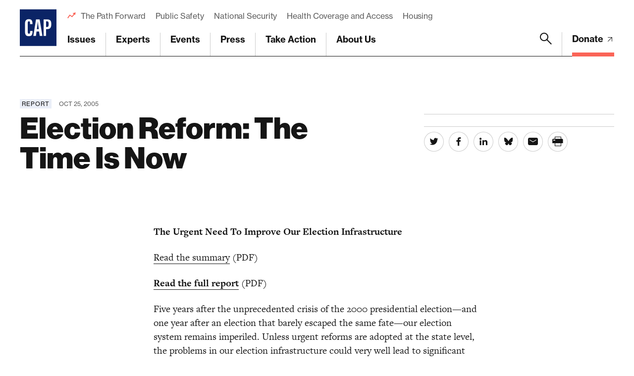

--- FILE ---
content_type: text/html; charset=UTF-8
request_url: https://www.americanprogress.org/article/election-reform-the-time-is-now/
body_size: 25454
content:

	<!DOCTYPE html>
<html lang="en">
<head> <script type="text/javascript">
/* <![CDATA[ */
var gform;gform||(document.addEventListener("gform_main_scripts_loaded",function(){gform.scriptsLoaded=!0}),document.addEventListener("gform/theme/scripts_loaded",function(){gform.themeScriptsLoaded=!0}),window.addEventListener("DOMContentLoaded",function(){gform.domLoaded=!0}),gform={domLoaded:!1,scriptsLoaded:!1,themeScriptsLoaded:!1,isFormEditor:()=>"function"==typeof InitializeEditor,callIfLoaded:function(o){return!(!gform.domLoaded||!gform.scriptsLoaded||!gform.themeScriptsLoaded&&!gform.isFormEditor()||(gform.isFormEditor()&&console.warn("The use of gform.initializeOnLoaded() is deprecated in the form editor context and will be removed in Gravity Forms 3.1."),o(),0))},initializeOnLoaded:function(o){gform.callIfLoaded(o)||(document.addEventListener("gform_main_scripts_loaded",()=>{gform.scriptsLoaded=!0,gform.callIfLoaded(o)}),document.addEventListener("gform/theme/scripts_loaded",()=>{gform.themeScriptsLoaded=!0,gform.callIfLoaded(o)}),window.addEventListener("DOMContentLoaded",()=>{gform.domLoaded=!0,gform.callIfLoaded(o)}))},hooks:{action:{},filter:{}},addAction:function(o,r,e,t){gform.addHook("action",o,r,e,t)},addFilter:function(o,r,e,t){gform.addHook("filter",o,r,e,t)},doAction:function(o){gform.doHook("action",o,arguments)},applyFilters:function(o){return gform.doHook("filter",o,arguments)},removeAction:function(o,r){gform.removeHook("action",o,r)},removeFilter:function(o,r,e){gform.removeHook("filter",o,r,e)},addHook:function(o,r,e,t,n){null==gform.hooks[o][r]&&(gform.hooks[o][r]=[]);var d=gform.hooks[o][r];null==n&&(n=r+"_"+d.length),gform.hooks[o][r].push({tag:n,callable:e,priority:t=null==t?10:t})},doHook:function(r,o,e){var t;if(e=Array.prototype.slice.call(e,1),null!=gform.hooks[r][o]&&((o=gform.hooks[r][o]).sort(function(o,r){return o.priority-r.priority}),o.forEach(function(o){"function"!=typeof(t=o.callable)&&(t=window[t]),"action"==r?t.apply(null,e):e[0]=t.apply(null,e)})),"filter"==r)return e[0]},removeHook:function(o,r,t,n){var e;null!=gform.hooks[o][r]&&(e=(e=gform.hooks[o][r]).filter(function(o,r,e){return!!(null!=n&&n!=o.tag||null!=t&&t!=o.priority)}),gform.hooks[o][r]=e)}});
/* ]]> */
</script>

	
	<script>
		window.dataLayer = window.dataLayer ||[];
		function gtag(){dataLayer.push(arguments);}
		gtag('consent','default',{
			'ad_storage':'denied',
			'analytics_storage':'denied',
			'ad_user_data':'denied',
			'ad_personalization':'denied',
			'personalization_storage':'denied',
			'functionality_storage':'granted',
			'security_storage':'granted',
			'wait_for_update': 500
		});
		gtag("set", "ads_data_redaction", true);
	</script>

	<script src="https://cmp.osano.com/45BPkucSnC/0ef3f555-2906-4137-af2d-2b5909c96f13/osano.js"></script>
	<meta name="viewport" content="width=device-width, initial-scale=1.0, viewport-fit=cover" />
	<meta name='robots' content='index, follow, max-image-preview:large, max-snippet:-1, max-video-preview:-1' />

<!-- Google Tag Manager for WordPress by gtm4wp.com -->
<script data-cfasync="false" data-pagespeed-no-defer>
	var gtm4wp_datalayer_name = "dataLayer";
	var dataLayer = dataLayer || [];
</script>
<!-- End Google Tag Manager for WordPress by gtm4wp.com -->
	<!-- This site is optimized with the Yoast SEO Premium plugin v26.6 (Yoast SEO v26.6) - https://yoast.com/wordpress/plugins/seo/ -->
	<title>Election Reform: The Time Is Now - Center for American Progress</title>
	<link rel="canonical" href="https://www.americanprogress.org/article/election-reform-the-time-is-now/" />
	<meta property="og:locale" content="en_US" />
	<meta property="og:type" content="article" />
	<meta property="og:title" content="Election Reform: The Time Is Now" />
	<meta property="og:url" content="https://www.americanprogress.org/article/election-reform-the-time-is-now/" />
	<meta property="og:site_name" content="Center for American Progress" />
	<meta property="og:image" content="https://www.americanprogress.org/wp-content/uploads/sites/2/2022/08/cap_social_share.png" />
	<meta property="og:image:width" content="1200" />
	<meta property="og:image:height" content="630" />
	<meta property="og:image:type" content="image/png" />
	<meta name="twitter:card" content="summary_large_image" />
	<script type="application/ld+json" class="yoast-schema-graph">{"@context":"https://schema.org","@graph":[{"@type":"WebPage","@id":"https://www.americanprogress.org/article/election-reform-the-time-is-now/","url":"https://www.americanprogress.org/article/election-reform-the-time-is-now/","name":"Election Reform: The Time Is Now - Center for American Progress","isPartOf":{"@id":"https://www.americanprogress.org/#website"},"datePublished":"2005-10-25T13:00:00+00:00","breadcrumb":{"@id":"https://www.americanprogress.org/article/election-reform-the-time-is-now/#breadcrumb"},"inLanguage":"en-US","potentialAction":[{"@type":"ReadAction","target":["https://www.americanprogress.org/article/election-reform-the-time-is-now/"]}]},{"@type":"BreadcrumbList","@id":"https://www.americanprogress.org/article/election-reform-the-time-is-now/#breadcrumb","itemListElement":[{"@type":"ListItem","position":1,"name":"Home","item":"https://www.americanprogress.org/"},{"@type":"ListItem","position":2,"name":"Election Reform: The Time Is Now"}]},{"@type":"WebSite","@id":"https://www.americanprogress.org/#website","url":"https://www.americanprogress.org/","name":"Center for American Progress","description":"","potentialAction":[{"@type":"SearchAction","target":{"@type":"EntryPoint","urlTemplate":"https://www.americanprogress.org/?s={search_term_string}"},"query-input":{"@type":"PropertyValueSpecification","valueRequired":true,"valueName":"search_term_string"}}],"inLanguage":"en-US"}]}</script>
	<!-- / Yoast SEO Premium plugin. -->


<link rel='dns-prefetch' href='//maps.googleapis.com' />
<link rel='dns-prefetch' href='//www.google.com' />
<link rel='dns-prefetch' href='//stats.wp.com' />
<link rel='dns-prefetch' href='//use.typekit.net' />
<link rel="alternate" type="application/rss+xml" title="Center for American Progress &raquo; Feed" href="https://www.americanprogress.org/feed/" />
<link rel="alternate" type="application/rss+xml" title="Center for American Progress &raquo; Comments Feed" href="https://www.americanprogress.org/comments/feed/" />
<link rel="alternate" title="oEmbed (JSON)" type="application/json+oembed" href="https://www.americanprogress.org/wp-json/oembed/1.0/embed?url=https%3A%2F%2Fwww.americanprogress.org%2Farticle%2Felection-reform-the-time-is-now%2F&#038;lang=en" />
<link rel="alternate" title="oEmbed (XML)" type="text/xml+oembed" href="https://www.americanprogress.org/wp-json/oembed/1.0/embed?url=https%3A%2F%2Fwww.americanprogress.org%2Farticle%2Felection-reform-the-time-is-now%2F&#038;format=xml&#038;lang=en" />
<style id='wp-img-auto-sizes-contain-inline-css'>
img:is([sizes=auto i],[sizes^="auto," i]){contain-intrinsic-size:3000px 1500px}
/*# sourceURL=wp-img-auto-sizes-contain-inline-css */
</style>
<style id='wp-emoji-styles-inline-css'>

	img.wp-smiley, img.emoji {
		display: inline !important;
		border: none !important;
		box-shadow: none !important;
		height: 1em !important;
		width: 1em !important;
		margin: 0 0.07em !important;
		vertical-align: -0.1em !important;
		background: none !important;
		padding: 0 !important;
	}
/*# sourceURL=wp-emoji-styles-inline-css */
</style>
<style id='classic-theme-styles-inline-css'>
/*! This file is auto-generated */
.wp-block-button__link{color:#fff;background-color:#32373c;border-radius:9999px;box-shadow:none;text-decoration:none;padding:calc(.667em + 2px) calc(1.333em + 2px);font-size:1.125em}.wp-block-file__button{background:#32373c;color:#fff;text-decoration:none}
/*# sourceURL=/wp-includes/css/classic-themes.min.css */
</style>
<link rel='stylesheet' id='all-css-6' href='https://www.americanprogress.org/wp-content/plugins/tm-algolia/dist/algolia.css?m=1765241571g' type='text/css' media='all' />
<link rel='stylesheet' id='tm-fonts-css' href='https://use.typekit.net/axv0vdk.css?ver=1766524012' media='all' />
<link rel='stylesheet' id='all-css-8' href='https://www.americanprogress.org/wp-content/themes/cap2021/assets/styles/app.css?m=1766524012g' type='text/css' media='all' />
<script type="text/javascript" src="https://www.americanprogress.org/_static/??-eJzTLy/QzcxLzilNSS3WzwKiwtLUokoopZebmaeXVayjj0+Rbm5melFiSSpUsX2uraG5mamlgaWxsXEWAK+vIiY=" ></script><script type="text/javascript" src="https://www.google.com/recaptcha/api.js?render=6LfIt-UcAAAAAGjbYQY9m5Pk7zqbRt-EIkpNkSbB&amp;ver=6.9" id="tm-recaptcha-v3-js"></script>
<script type="text/javascript" src="https://www.google.com/recaptcha/api.js?render=6LfIt-UcAAAAAGjbYQY9m5Pk7zqbRt-EIkpNkSbB&amp;ver=6.9" id="recaptcha_v3-js"></script>
<link rel="https://api.w.org/" href="https://www.americanprogress.org/wp-json/" /><link rel="alternate" title="JSON" type="application/json" href="https://www.americanprogress.org/wp-json/wp/v2/article/49080" /><link rel="EditURI" type="application/rsd+xml" title="RSD" href="https://www.americanprogress.org/xmlrpc.php?rsd" />
<meta name="generator" content="WordPress 6.9" />
<link rel='shortlink' href='https://www.americanprogress.org/?p=49080' />
	<style>img#wpstats{display:none}</style>
		
<!-- Google Tag Manager for WordPress by gtm4wp.com -->
<!-- GTM Container placement set to automatic -->
<script data-cfasync="false" data-pagespeed-no-defer type="text/javascript">
	var dataLayer_content = {"pageTitle":"Election Reform: The Time Is Now - Center for American Progress","pagePostType":"article","pagePostType2":"single-article","pagePostDate":"Oct 25, 2005","pagePostDateYear":2005,"pagePostDateMonth":10,"pagePostDateDay":25,"pagePostDateDayName":"Tuesday","pagePostDateHour":9,"pagePostDateMinute":0,"pagePostDateIso":"2005-10-25T09:00:00-04:00","pagePostDateUnix":1130230800,"pagePostTerms":{"language":["English"],"article_type":["Report"],"meta":{"details":"","contributor_groups":1,"authors":"","page_layout_0_wysiwyg_content":"                        The Urgent Need To Improve Our Election Infrastructure              Read the summary (PDF)       Read the full report (PDF)       Five years after the unprecedented crisis of the 2000 presidential election&mdash;and one year after an election that barely escaped the same fate&mdash;our election system remains imperiled. Unless urgent reforms are adopted at the state level, the problems in our election infrastructure could very well lead to significant national consequences in the 2006 midterm elections.       Unfortunately, national attention to the issue of election reform has been sorely lacking. Despite the passage of the Help America Vote Act (HAVA) in 2002, public opinion polls show that Americans&rsquo; confidence in our election system is at an historic low. Policymakers and the media often focus on the issue only in the days preceding major elections&mdash;months after state and county election administrators have made the critical decisions that will determine how the system will perform on Election Day.        A Center for American Progress analysis of recent electoral research finds that one year before the 2006 midterm elections, more than 90 million registered voters are exposed to serious electoral deficiencies, including low-quality voter registration databases, inadequate safeguards for purging voters from the rolls, and insufficiently tested voting machines. Specifically, our analysis has found:       Read the summary (PDF)       Read the full report(PDF)    ","page_layout_0_wysiwyg":"","page_layout":"a:1:{i:0;s:17:\"component_wysiwyg\";}","details_summary":"","algolia_searchable_posts_records_count":1,"algolia_synced":1}},"postCountOnPage":1,"postCountTotal":1,"postID":49080,"postFormat":"standard"};
	dataLayer.push( dataLayer_content );
</script>
<script data-cfasync="false" data-pagespeed-no-defer type="text/javascript">
(function(w,d,s,l,i){w[l]=w[l]||[];w[l].push({'gtm.start':
new Date().getTime(),event:'gtm.js'});var f=d.getElementsByTagName(s)[0],
j=d.createElement(s),dl=l!='dataLayer'?'&l='+l:'';j.async=true;j.src=
'//www.googletagmanager.com/gtm.js?id='+i+dl;f.parentNode.insertBefore(j,f);
})(window,document,'script','dataLayer','GTM-NWVL6VL');
</script>
<!-- End Google Tag Manager for WordPress by gtm4wp.com --><script type="application/ld+json" class="wp-parsely-metadata">{"@context":"https:\/\/schema.org","@type":"NewsArticle","headline":"Election Reform: The Time Is Now","url":"http:\/\/www.americanprogress.org\/article\/election-reform-the-time-is-now\/","mainEntityOfPage":{"@type":"WebPage","@id":"http:\/\/www.americanprogress.org\/article\/election-reform-the-time-is-now\/"},"thumbnailUrl":"","image":{"@type":"ImageObject","url":""},"articleSection":"Uncategorized","author":[],"creator":[],"publisher":{"@type":"Organization","name":"Center for American Progress","logo":""},"keywords":[],"dateCreated":"2005-10-25T13:00:00Z","datePublished":"2005-10-25T13:00:00Z","dateModified":"2005-10-25T13:00:00Z"}</script><link rel="apple-touch-icon" sizes="180x180" href="https://www.americanprogress.org/wp-content/themes/cap2021/assets/favicons/apple-touch-icon.png"><link rel="icon" type="image/png" sizes="32x32" href="https://www.americanprogress.org/wp-content/themes/cap2021/assets/favicons/favicon-32x32.png"><link rel="icon" type="image/png" sizes="16x16" href="https://www.americanprogress.org/wp-content/themes/cap2021/assets/favicons/favicon-16x16.png"><link rel="manifest" href="https://www.americanprogress.org/wp-content/themes/cap2021/assets/favicons/site.webmanifest"><link rel="mask-icon" href="https://www.americanprogress.org/wp-content/themes/cap2021/assets/favicons/safari-pinned-tab.svg" color="#ffffff"><link rel="shortcut icon" href="https://www.americanprogress.org/wp-content/themes/cap2021/assets/favicons/favicon.ico"><meta name="msapplication-TileColor" content="#ffffff"><meta name="msapplication-config" content="https://www.americanprogress.org/wp-content/themes/cap2021/assets/favicons/browserconfig.xml"><meta name="theme-color" content="#ffffff">
<meta name="legacy_url" value="/issues/general/reports/2005/10/25/1690/election-reform-the-time-is-now/">

	<!--
	<PageMap>
		<DataObject type="document">
			<Attribute name="slug">election-reform-the-time-is-now</Attribute>
			<Attribute name="type">Report</Attribute>
			<Attribute name="title">Election Reform: The Time Is Now</Attribute>
			<Attribute name="description"></Attribute>
			<Attribute name="website">Center for American Progress</Attribute>
			<Attribute name="post_date">10/25/2005</Attribute>
			<Attribute name="last_update">10/25/2005</Attribute>
			<Attribute name="author"></Attribute>
			<Attribute name="post_id">49080</Attribute>
																																</DataObject>
			</PageMap>
	-->

<!-- Parsely Tags --><meta name="parsely-section" content="article" /><meta name="parsely-tags" content="Post Type: article,Article Type: Report" />		<style>
			.algolia-search-highlight {
				background-color: #fffbcc;
				border-radius: 2px;
				font-style: normal;
			}
		</style>
			<script>['js','m4n'].forEach(function(attr){document.documentElement.setAttribute(attr,'')})</script>
<style id='global-styles-inline-css'>
:root{--wp--preset--aspect-ratio--square: 1;--wp--preset--aspect-ratio--4-3: 4/3;--wp--preset--aspect-ratio--3-4: 3/4;--wp--preset--aspect-ratio--3-2: 3/2;--wp--preset--aspect-ratio--2-3: 2/3;--wp--preset--aspect-ratio--16-9: 16/9;--wp--preset--aspect-ratio--9-16: 9/16;--wp--preset--color--black: #000000;--wp--preset--color--cyan-bluish-gray: #abb8c3;--wp--preset--color--white: #ffffff;--wp--preset--color--pale-pink: #f78da7;--wp--preset--color--vivid-red: #cf2e2e;--wp--preset--color--luminous-vivid-orange: #ff6900;--wp--preset--color--luminous-vivid-amber: #fcb900;--wp--preset--color--light-green-cyan: #7bdcb5;--wp--preset--color--vivid-green-cyan: #00d084;--wp--preset--color--pale-cyan-blue: #8ed1fc;--wp--preset--color--vivid-cyan-blue: #0693e3;--wp--preset--color--vivid-purple: #9b51e0;--wp--preset--gradient--vivid-cyan-blue-to-vivid-purple: linear-gradient(135deg,rgb(6,147,227) 0%,rgb(155,81,224) 100%);--wp--preset--gradient--light-green-cyan-to-vivid-green-cyan: linear-gradient(135deg,rgb(122,220,180) 0%,rgb(0,208,130) 100%);--wp--preset--gradient--luminous-vivid-amber-to-luminous-vivid-orange: linear-gradient(135deg,rgb(252,185,0) 0%,rgb(255,105,0) 100%);--wp--preset--gradient--luminous-vivid-orange-to-vivid-red: linear-gradient(135deg,rgb(255,105,0) 0%,rgb(207,46,46) 100%);--wp--preset--gradient--very-light-gray-to-cyan-bluish-gray: linear-gradient(135deg,rgb(238,238,238) 0%,rgb(169,184,195) 100%);--wp--preset--gradient--cool-to-warm-spectrum: linear-gradient(135deg,rgb(74,234,220) 0%,rgb(151,120,209) 20%,rgb(207,42,186) 40%,rgb(238,44,130) 60%,rgb(251,105,98) 80%,rgb(254,248,76) 100%);--wp--preset--gradient--blush-light-purple: linear-gradient(135deg,rgb(255,206,236) 0%,rgb(152,150,240) 100%);--wp--preset--gradient--blush-bordeaux: linear-gradient(135deg,rgb(254,205,165) 0%,rgb(254,45,45) 50%,rgb(107,0,62) 100%);--wp--preset--gradient--luminous-dusk: linear-gradient(135deg,rgb(255,203,112) 0%,rgb(199,81,192) 50%,rgb(65,88,208) 100%);--wp--preset--gradient--pale-ocean: linear-gradient(135deg,rgb(255,245,203) 0%,rgb(182,227,212) 50%,rgb(51,167,181) 100%);--wp--preset--gradient--electric-grass: linear-gradient(135deg,rgb(202,248,128) 0%,rgb(113,206,126) 100%);--wp--preset--gradient--midnight: linear-gradient(135deg,rgb(2,3,129) 0%,rgb(40,116,252) 100%);--wp--preset--font-size--small: 13px;--wp--preset--font-size--medium: 20px;--wp--preset--font-size--large: 36px;--wp--preset--font-size--x-large: 42px;--wp--preset--spacing--20: 0.44rem;--wp--preset--spacing--30: 0.67rem;--wp--preset--spacing--40: 1rem;--wp--preset--spacing--50: 1.5rem;--wp--preset--spacing--60: 2.25rem;--wp--preset--spacing--70: 3.38rem;--wp--preset--spacing--80: 5.06rem;--wp--preset--shadow--natural: 6px 6px 9px rgba(0, 0, 0, 0.2);--wp--preset--shadow--deep: 12px 12px 50px rgba(0, 0, 0, 0.4);--wp--preset--shadow--sharp: 6px 6px 0px rgba(0, 0, 0, 0.2);--wp--preset--shadow--outlined: 6px 6px 0px -3px rgb(255, 255, 255), 6px 6px rgb(0, 0, 0);--wp--preset--shadow--crisp: 6px 6px 0px rgb(0, 0, 0);}:where(.is-layout-flex){gap: 0.5em;}:where(.is-layout-grid){gap: 0.5em;}body .is-layout-flex{display: flex;}.is-layout-flex{flex-wrap: wrap;align-items: center;}.is-layout-flex > :is(*, div){margin: 0;}body .is-layout-grid{display: grid;}.is-layout-grid > :is(*, div){margin: 0;}:where(.wp-block-columns.is-layout-flex){gap: 2em;}:where(.wp-block-columns.is-layout-grid){gap: 2em;}:where(.wp-block-post-template.is-layout-flex){gap: 1.25em;}:where(.wp-block-post-template.is-layout-grid){gap: 1.25em;}.has-black-color{color: var(--wp--preset--color--black) !important;}.has-cyan-bluish-gray-color{color: var(--wp--preset--color--cyan-bluish-gray) !important;}.has-white-color{color: var(--wp--preset--color--white) !important;}.has-pale-pink-color{color: var(--wp--preset--color--pale-pink) !important;}.has-vivid-red-color{color: var(--wp--preset--color--vivid-red) !important;}.has-luminous-vivid-orange-color{color: var(--wp--preset--color--luminous-vivid-orange) !important;}.has-luminous-vivid-amber-color{color: var(--wp--preset--color--luminous-vivid-amber) !important;}.has-light-green-cyan-color{color: var(--wp--preset--color--light-green-cyan) !important;}.has-vivid-green-cyan-color{color: var(--wp--preset--color--vivid-green-cyan) !important;}.has-pale-cyan-blue-color{color: var(--wp--preset--color--pale-cyan-blue) !important;}.has-vivid-cyan-blue-color{color: var(--wp--preset--color--vivid-cyan-blue) !important;}.has-vivid-purple-color{color: var(--wp--preset--color--vivid-purple) !important;}.has-black-background-color{background-color: var(--wp--preset--color--black) !important;}.has-cyan-bluish-gray-background-color{background-color: var(--wp--preset--color--cyan-bluish-gray) !important;}.has-white-background-color{background-color: var(--wp--preset--color--white) !important;}.has-pale-pink-background-color{background-color: var(--wp--preset--color--pale-pink) !important;}.has-vivid-red-background-color{background-color: var(--wp--preset--color--vivid-red) !important;}.has-luminous-vivid-orange-background-color{background-color: var(--wp--preset--color--luminous-vivid-orange) !important;}.has-luminous-vivid-amber-background-color{background-color: var(--wp--preset--color--luminous-vivid-amber) !important;}.has-light-green-cyan-background-color{background-color: var(--wp--preset--color--light-green-cyan) !important;}.has-vivid-green-cyan-background-color{background-color: var(--wp--preset--color--vivid-green-cyan) !important;}.has-pale-cyan-blue-background-color{background-color: var(--wp--preset--color--pale-cyan-blue) !important;}.has-vivid-cyan-blue-background-color{background-color: var(--wp--preset--color--vivid-cyan-blue) !important;}.has-vivid-purple-background-color{background-color: var(--wp--preset--color--vivid-purple) !important;}.has-black-border-color{border-color: var(--wp--preset--color--black) !important;}.has-cyan-bluish-gray-border-color{border-color: var(--wp--preset--color--cyan-bluish-gray) !important;}.has-white-border-color{border-color: var(--wp--preset--color--white) !important;}.has-pale-pink-border-color{border-color: var(--wp--preset--color--pale-pink) !important;}.has-vivid-red-border-color{border-color: var(--wp--preset--color--vivid-red) !important;}.has-luminous-vivid-orange-border-color{border-color: var(--wp--preset--color--luminous-vivid-orange) !important;}.has-luminous-vivid-amber-border-color{border-color: var(--wp--preset--color--luminous-vivid-amber) !important;}.has-light-green-cyan-border-color{border-color: var(--wp--preset--color--light-green-cyan) !important;}.has-vivid-green-cyan-border-color{border-color: var(--wp--preset--color--vivid-green-cyan) !important;}.has-pale-cyan-blue-border-color{border-color: var(--wp--preset--color--pale-cyan-blue) !important;}.has-vivid-cyan-blue-border-color{border-color: var(--wp--preset--color--vivid-cyan-blue) !important;}.has-vivid-purple-border-color{border-color: var(--wp--preset--color--vivid-purple) !important;}.has-vivid-cyan-blue-to-vivid-purple-gradient-background{background: var(--wp--preset--gradient--vivid-cyan-blue-to-vivid-purple) !important;}.has-light-green-cyan-to-vivid-green-cyan-gradient-background{background: var(--wp--preset--gradient--light-green-cyan-to-vivid-green-cyan) !important;}.has-luminous-vivid-amber-to-luminous-vivid-orange-gradient-background{background: var(--wp--preset--gradient--luminous-vivid-amber-to-luminous-vivid-orange) !important;}.has-luminous-vivid-orange-to-vivid-red-gradient-background{background: var(--wp--preset--gradient--luminous-vivid-orange-to-vivid-red) !important;}.has-very-light-gray-to-cyan-bluish-gray-gradient-background{background: var(--wp--preset--gradient--very-light-gray-to-cyan-bluish-gray) !important;}.has-cool-to-warm-spectrum-gradient-background{background: var(--wp--preset--gradient--cool-to-warm-spectrum) !important;}.has-blush-light-purple-gradient-background{background: var(--wp--preset--gradient--blush-light-purple) !important;}.has-blush-bordeaux-gradient-background{background: var(--wp--preset--gradient--blush-bordeaux) !important;}.has-luminous-dusk-gradient-background{background: var(--wp--preset--gradient--luminous-dusk) !important;}.has-pale-ocean-gradient-background{background: var(--wp--preset--gradient--pale-ocean) !important;}.has-electric-grass-gradient-background{background: var(--wp--preset--gradient--electric-grass) !important;}.has-midnight-gradient-background{background: var(--wp--preset--gradient--midnight) !important;}.has-small-font-size{font-size: var(--wp--preset--font-size--small) !important;}.has-medium-font-size{font-size: var(--wp--preset--font-size--medium) !important;}.has-large-font-size{font-size: var(--wp--preset--font-size--large) !important;}.has-x-large-font-size{font-size: var(--wp--preset--font-size--x-large) !important;}
/*# sourceURL=global-styles-inline-css */
</style>
<link rel='stylesheet' id='all-css-0' href='https://www.americanprogress.org/wp-content/plugins/gravityforms/assets/css/dist/basic.min.css?m=1765241571g' type='text/css' media='all' />
</head>
<body class="wp-singular article-template-default single single-article postid-49080 wp-theme-cap2021 -tagline_branding ">
	
<!-- GTM Container placement set to automatic -->
<!-- Google Tag Manager (noscript) -->
				<noscript><iframe src="https://www.googletagmanager.com/ns.html?id=GTM-NWVL6VL" height="0" width="0" style="display:none;visibility:hidden" aria-hidden="true"></iframe></noscript>
<!-- End Google Tag Manager (noscript) -->	<div class="root1" data-warning="Your browser is outdated, it will not render this page properly, please upgrade.">

				<script>
		(function($) {
			$(document).ready(function() {	
				$.ajax({
					url: tmscripts.homeUrl + '/?tm_dynamic=header&is_front_page='  + 'false',
					method: 'GET',
					success: function(response) {
						var new_content = $(response);
						$('#top').before(new_content);
					},
					error: function(xhr, status, error) {
						console.log('Error: ' + error);
					}
				});
			});
		})(jQuery);
		</script>
			<header class="top1" id="top" x-data :class="{'-open': $store.app.overlay == 'nav', '-search': $store.app.search}" @click.away="$store.app.overlay = $store.app.overlay === 'nav' ? false : $store.app.overlay" @touch.away="$store.app.overlay = $store.app.overlay === 'nav' ? false : $store.app.overlay">
		<div class="top1-wrap -restrain">
				<p class="logo1">
					<a href="https://www.americanprogress.org" aria-label="Center for American Progress">
		
							<i class="icon-cap-cutout"><span>Center for American Progress</span></i>
						
					</a>
			</p>
				<nav class="skips1">
				<ul>
					<li><a href="#nav" accesskey="n">Skip to navigation [n]</a></li>
					<li><a href="#content" accesskey="c">Skip to content [c]</a></li>
					<li><a href="#footer" accesskey="f">Skip to footer [f]</a></li>
				</ul>
			</nav>
								<p  class="top1-donate -as:2">
					<a  href="https://secure.actblue.com/donate/center-for-american-progress-1?refcode=c3web_header_link" target="_blank" title="Donate">
													Donate																										<i class="icon-arrow-external-medium"></i>							</a>
					</p>
						<p class="toggler1">
				<a href="#nav" aria-label="Menu" class="toggler1-link" x-data @click.prevent="$store.app.overlay = $store.app.overlay === 'nav' ? false : 'nav'">
					<svg class="toggler1-svg -us:n" viewBox="0 0 50 50" :class="{'-active': $store.app.overlay === 'nav'}">
						<path class="toggler1-line -top" d="M9,11.4h32c3,0,6,2.5,6,6.9S44.8,25,41,25H25"/>
						<path class="toggler1-line -middle" d="M9,25h32"/>
						<path class="toggler1-line -bottom" d="M41,38.6H9c0,0-6-0.6-6-6.7S9,25,9,25h16"/>
					</svg>
				</a>
			</p>
			<nav class="nav1" x-data="{...unfolder(),...transitions()}">
				<ul id="menu-trending" class="nav1-uls nav1-featured -as:2"><li id="menu-item-70672" class="menu-item menu-item-type-custom menu-item-object-custom menu-item-70672"><a href="https://www.americanprogress.org/article/the-path-forward-ideas-worth-fighting-for/">The Path Forward</a></li>
<li id="menu-item-70668" class="menu-item menu-item-type-custom menu-item-object-custom menu-item-70668"><a href="https://www.americanprogress.org/topic/public-safety">Public Safety</a></li>
<li id="menu-item-70671" class="menu-item menu-item-type-custom menu-item-object-custom menu-item-70671"><a href="https://www.americanprogress.org/topic/national-security">National Security</a></li>
<li id="menu-item-71978" class="menu-item menu-item-type-custom menu-item-object-custom menu-item-71978"><a href="https://www.americanprogress.org/topic/health-coverage-and-access/">Health Coverage and Access</a></li>
<li id="menu-item-70670" class="menu-item menu-item-type-custom menu-item-object-custom menu-item-70670"><a href="https://www.americanprogress.org/topic/housing">Housing</a></li>
</ul>									<ul class="nav1-uls nav1-buls nav1-main">
						
	<li class="-mega" x-spread="catcher">
		<i class="nav1-toggle icon-angle-down-bold" clickable @click="toggle($event)"></i>
		<a href="https://www.americanprogress.org/issues/" accesskey="1">Issues</a> <em invisible>[1]</em>
		<div class="drop1 -mega -cs:n" heightwatch unfold>
			<div class="drop1-wrap">
									<div class="drop1-side">
													<h6 class="-t:17">Priorities</h6>
												<ul class="thumbs1 -t:5 -as:1">
															<li>
									<a href="https://www.americanprogress.org/issues/building-an-economy-for-all/">
																<figure class=""  >
										<span class="img1 " reveal style="--rl: 1" >
								<img style="" class="lazyload" data-src="https://www.americanprogress.org/wp-content/uploads/sites/2/2021/10/EconomyCCPPage.jpg?w=840" alt=""  data-srcset="https://www.americanprogress.org/wp-content/uploads/sites/2/2021/10/EconomyCCPPage.jpg?w=840 840w, https://www.americanprogress.org/wp-content/uploads/sites/2/2021/10/EconomyCCPPage.jpg?w=840 840w, https://www.americanprogress.org/wp-content/uploads/sites/2/2021/10/EconomyCCPPage.jpg?w=840 840w, https://www.americanprogress.org/wp-content/uploads/sites/2/2021/10/EconomyCCPPage.jpg?w=500 500w, https://www.americanprogress.org/wp-content/uploads/sites/2/2021/10/EconomyCCPPage.jpg?w=200 200w" data-sizes="auto" />
				<i class="loader1 "></i>
				<noscript><img src="https://www.americanprogress.org/wp-content/uploads/sites/2/2021/10/EconomyCCPPage.jpg?w=840" alt=""></noscript>
							</span>
															</figure>
														<span class="-hs:1">Building an Economy for All</span>
									</a>
								</li>
															<li>
									<a href="https://www.americanprogress.org/issues/restoring-social-trust-in-democracy/">
																<figure class=""  >
										<span class="img1 " reveal style="--rl: 1" >
								<img style="" class="lazyload" data-src="https://www.americanprogress.org/wp-content/uploads/sites/2/2021/10/RestoringSocialTrustDemocracy.jpg?w=840" alt=""  data-srcset="https://www.americanprogress.org/wp-content/uploads/sites/2/2021/10/RestoringSocialTrustDemocracy.jpg?w=840 840w, https://www.americanprogress.org/wp-content/uploads/sites/2/2021/10/RestoringSocialTrustDemocracy.jpg?w=840 840w, https://www.americanprogress.org/wp-content/uploads/sites/2/2021/10/RestoringSocialTrustDemocracy.jpg?w=840 840w, https://www.americanprogress.org/wp-content/uploads/sites/2/2021/10/RestoringSocialTrustDemocracy.jpg?w=500 500w, https://www.americanprogress.org/wp-content/uploads/sites/2/2021/10/RestoringSocialTrustDemocracy.jpg?w=200 200w" data-sizes="auto" />
				<i class="loader1 "></i>
				<noscript><img src="https://www.americanprogress.org/wp-content/uploads/sites/2/2021/10/RestoringSocialTrustDemocracy.jpg?w=840" alt=""></noscript>
							</span>
															</figure>
														<span class="-hs:1">Restoring Social Trust in Democracy</span>
									</a>
								</li>
															<li>
									<a href="https://www.americanprogress.org/issues/advancing-racial-equity-and-justice/">
																<figure class=""  >
										<span class="img1 " reveal style="--rl: 1" >
								<img style="" class="lazyload" data-src="https://www.americanprogress.org/wp-content/uploads/sites/2/2021/10/GettyImages-1317270131.jpg?w=840" alt=""  data-srcset="https://www.americanprogress.org/wp-content/uploads/sites/2/2021/10/GettyImages-1317270131.jpg?w=840 840w, https://www.americanprogress.org/wp-content/uploads/sites/2/2021/10/GettyImages-1317270131.jpg?w=840 840w, https://www.americanprogress.org/wp-content/uploads/sites/2/2021/10/GettyImages-1317270131.jpg?w=840 840w, https://www.americanprogress.org/wp-content/uploads/sites/2/2021/10/GettyImages-1317270131.jpg?w=500 500w, https://www.americanprogress.org/wp-content/uploads/sites/2/2021/10/GettyImages-1317270131.jpg?w=200 200w" data-sizes="auto" />
				<i class="loader1 "></i>
				<noscript><img src="https://www.americanprogress.org/wp-content/uploads/sites/2/2021/10/GettyImages-1317270131.jpg?w=840" alt=""></noscript>
							</span>
															</figure>
														<span class="-hs:1">Advancing Racial Equity and Justice</span>
									</a>
								</li>
															<li>
									<a href="https://www.americanprogress.org/issues/tackling-climate-change-and-environmental-injustice/">
																<figure class=""  >
										<span class="img1 " reveal style="--rl: 1" >
								<img style="" class="lazyload" data-src="https://www.americanprogress.org/wp-content/uploads/sites/2/2021/10/GettyImages-1250505645-resizecrop.jpg?w=840" alt=""  data-srcset="https://www.americanprogress.org/wp-content/uploads/sites/2/2021/10/GettyImages-1250505645-resizecrop.jpg?w=840 840w, https://www.americanprogress.org/wp-content/uploads/sites/2/2021/10/GettyImages-1250505645-resizecrop.jpg?w=840 840w, https://www.americanprogress.org/wp-content/uploads/sites/2/2021/10/GettyImages-1250505645-resizecrop.jpg?w=840 840w, https://www.americanprogress.org/wp-content/uploads/sites/2/2021/10/GettyImages-1250505645-resizecrop.jpg?w=500 500w, https://www.americanprogress.org/wp-content/uploads/sites/2/2021/10/GettyImages-1250505645-resizecrop.jpg?w=200 200w" data-sizes="auto" />
				<i class="loader1 "></i>
				<noscript><img src="https://www.americanprogress.org/wp-content/uploads/sites/2/2021/10/GettyImages-1250505645-resizecrop.jpg?w=840" alt=""></noscript>
							</span>
															</figure>
														<span class="-hs:1">Tackling Climate Change and Environmental Injustice</span>
									</a>
								</li>
															<li>
									<a href="https://www.americanprogress.org/issues/strengthening-public-health/">
																<figure class=""  >
										<span class="img1 " reveal style="--rl: 1" >
								<img style="" class="lazyload" data-src="https://www.americanprogress.org/wp-content/uploads/sites/2/2021/10/GettyImages-1234408493cropped.jpg?w=840" alt=""  data-srcset="https://www.americanprogress.org/wp-content/uploads/sites/2/2021/10/GettyImages-1234408493cropped.jpg?w=840 840w, https://www.americanprogress.org/wp-content/uploads/sites/2/2021/10/GettyImages-1234408493cropped.jpg?w=840 840w, https://www.americanprogress.org/wp-content/uploads/sites/2/2021/10/GettyImages-1234408493cropped.jpg?w=840 840w, https://www.americanprogress.org/wp-content/uploads/sites/2/2021/10/GettyImages-1234408493cropped.jpg?w=500 500w, https://www.americanprogress.org/wp-content/uploads/sites/2/2021/10/GettyImages-1234408493cropped.jpg?w=200 200w" data-sizes="auto" />
				<i class="loader1 "></i>
				<noscript><img src="https://www.americanprogress.org/wp-content/uploads/sites/2/2021/10/GettyImages-1234408493cropped.jpg?w=840" alt=""></noscript>
							</span>
															</figure>
														<span class="-hs:1">Strengthening Health</span>
									</a>
								</li>
													</ul>
					</div>
				
									<div class="drop1-main">
													<div class="drop1-main-col1 drop1-main-col">
																	<h6 class="-t:17">Topics</h6>
																<ul class="drop1-uls -as:2">
																			<li><a href="https://www.americanprogress.org/topic/abortion-rights/">Abortion Rights</a></li>
																			<li><a href="https://www.americanprogress.org/topic/affordable-housing/">Affordable Housing</a></li>
																			<li><a href="https://www.americanprogress.org/topic/artificial-intelligence/">Artificial Intelligence</a></li>
																			<li><a href="https://www.americanprogress.org/topic/clean-energy/">Clean Energy</a></li>
																			<li><a href="https://www.americanprogress.org/topic/climate-change/">Climate Change</a></li>
																			<li><a href="https://www.americanprogress.org/topic/economy/">Economy</a></li>
																			<li><a href="https://www.americanprogress.org/topic/extreme-heat/">Extreme Heat</a></li>
																			<li><a href="https://www.americanprogress.org/topic/housing/">Housing</a></li>
																			<li><a href="https://www.americanprogress.org/topic/immigration/">Immigration</a></li>
																			<li><a href="https://www.americanprogress.org/topic/reconciliation/">Reconciliation</a></li>
																	</ul>

																<p class="drop3-more -t:8 -fw:b -as:2">
									<a @click="$dispatch('expand-topics', true)" href="https://www.americanprogress.org/issues/#topics">See all topics</a>
								</p>

							</div>
																			<div class="drop1-main-col2 drop1-main-col">
																	<h6 class="-t:17">States</h6>
																<ul class="drop1-uls -as:2">
																			<li><a href="https://www.americanprogress.org/state/alaska/">Alaska</a></li>
																			<li><a href="https://www.americanprogress.org/state/arizona/">Arizona</a></li>
																			<li><a href="https://www.americanprogress.org/state/california/">California</a></li>
																			<li><a href="https://www.americanprogress.org/state/colorado/">Colorado</a></li>
																			<li><a href="https://www.americanprogress.org/state/connecticut/">Connecticut</a></li>
																			<li><a href="https://www.americanprogress.org/state/delaware/">Delaware</a></li>
																			<li><a href="https://www.americanprogress.org/state/illinois/">Illinois</a></li>
																			<li><a href="https://www.americanprogress.org/state/maine/">Maine</a></li>
																			<li><a href="https://www.americanprogress.org/state/maryland/">Maryland</a></li>
																			<li><a href="https://www.americanprogress.org/state/virginia/">Virginia</a></li>
																	</ul>

																<p class="drop3-more -t:8 -fw:b -as:2">
									<a @click="$dispatch('expand-topics', true)" href="https://www.americanprogress.org/issues/#state-issues">See all states</a>
								</p>

							</div>
						
					</div>
				
			</div>

						<p class="drop1-more -t:8 -fw:b -as:2"><a @click="$dispatch('expand-topics', true)" href="https://www.americanprogress.org/issues/#topics">See all topics</a></p>

		</li>
				<li><a href="https://www.americanprogress.org/experts/" accesskey="2">Experts</a> <em invisible>[2]</em></li>
					<li><a href="https://www.americanprogress.org/events/" accesskey="3">Events</a> <em invisible>[3]</em></li>
					<li><a href="https://www.americanprogress.org/press/" accesskey="4">Press</a> <em invisible>[4]</em></li>
					<li><a href="https://www.americanprogress.org/about-us/take-action/" accesskey="5">Take Action</a> <em invisible>[5]</em></li>
					<li x-spread="catcher">
			<i class="nav1-toggle icon-angle-down-bold" clickable @click="toggle($event)"></i>
			<a href="https://www.americanprogress.org/about-us/" accesskey="6">About Us</a> <em invisible>[6]</em>
			<div class="drop1 -cs:n" heightwatch unfold>
				<div class="drop1-wrap">
					<div class="drop1-main">
						<ul class="drop1-uls -as:2">
															<li><a href="https://www.americanprogress.org/about-us/staff/">Staff and Fellows</a></li>
															<li><a href="https://www.americanprogress.org/departments/">Departments and Teams</a></li>
															<li><a href="https://www.americanprogress.org/about-us/jobs/">Jobs</a></li>
															<li><a href="https://www.americanprogress.org/about-us/internships/">Internships</a></li>
															<li><a href="https://www.americanprogress.org/about-us/diversity-and-inclusion/">Diversity and Inclusion</a></li>
															<li><a href="https://www.americanprogress.org/about-us/support-our-work/">Support Our Work</a></li>
															<li><a href="https://www.americanprogress.org/about-us/c3-board/">Board of Directors</a></li>
															<li><a href="https://www.americanprogress.org/contact-us/">Contact Us</a></li>
													</ul>
					</div>
				</div>
			</div>
		</li>
							</ul>
									<ul class="nav1-uls nav1-buls nav1-side">
						<li class="-search"><a href="./" aria-label="Search" @click.prevent="$store.app.search = true; setTimeout(() => { document.getElementById('search-form').focus(); }, 300);"><i class="icon-search-bold"></i></a></li>
						<li class="-action">
												<a  href="https://secure.actblue.com/donate/center-for-american-progress-1?refcode=c3web_header_link" target="_blank" title="Donate">
													Donate																										<i class="icon-arrow-external-medium"></i>							</a>
									</li>
					</ul>
					<form action="https://www.americanprogress.org/" method="GET" class="nav1-search" id="search">
	<p class="nav1-close -as:1"><a href="#" class="icon-close-bold" clickable @click.prevent="$store.app.search = false"></a></p>
	<p class="searchbox2">
				<label for="search-form" invisible>Search</label>
		<input type="text" name="s" id="search-form" placeholder="Search"  />
		<button type="submit"><i class="icon-search-bold"><span>Search</span></i></button>
	</p>
</form>
				</nav>
			</div>
		</header>
	
		<section class="content1" id="content">
				<div class="wrap1">
		<div class="wrap1-inner -restrain">
				<div class="bar1" x-data="{...bar1(), ...transitions()}" x-init="init(500)" x-spread="transitions" x-show="show">
			<p class="logo1">
					<a href="https://www.americanprogress.org" aria-label="Center for American Progress">
		
							<i class="icon-cap-cutout"><span>Center for American Progress</span></i>
						
					</a>
			</p>
						<h5 class="bar1-title -t:10">
								Election Reform: The Time Is Now			</h5>
				<ul class="bar1-tools" x-data="{...{open: false}, ...transitions()}" @click.away="open=false" scripted>
												<li class="-share">
				<a href="#" class="-as:2" @click.prevent="open = open != 'share' ? 'share': false">Share</a>
				<div class="bar1-drop" x-show="open == 'share'" x-spread="transitions" x-cloak>
					<h6 class="-t:17">Share</h6>
						<div class="socials1 ">
		<ul class="socials1-items" g2>

			
			<li><a target="_blank" href="https://twitter.com/intent/tweet?url=https%3A%2F%2Fwww.americanprogress.org%2Farticle%2Felection-reform-the-time-is-now%2F&text=Election+Reform%3A+The+Time+Is+Now" class="icon1 icon-social-twitter" aria-label="Share on Twitter"><span>Twitter</span></a></li>
			<li><a style="cursor: pointer;" onclick="window.open('https://www.facebook.com/sharer/sharer.php?u=https%3A%2F%2Fwww.americanprogress.org%2Farticle%2Felection-reform-the-time-is-now%2F', 'facebook_share', 'height=320, width=640, ');" class="icon1 icon-social-facebook" aria-label="Share on Facebook"><span>Facebook</span></a></li>
			<li><a target="_blank" href="https://www.linkedin.com/sharing/share-offsite/?url=https%3A%2F%2Fwww.americanprogress.org%2Farticle%2Felection-reform-the-time-is-now%2F" class="icon1 icon-social-linkedin" aria-label="Share on Linkedin"><span>LinkedIn</span></a></li>
			<li><a target="_blank" href="https://bsky.app/intent/compose?text=Election+Reform%3A+The+Time+Is+Now%20https%3A%2F%2Fwww.americanprogress.org%2Farticle%2Felection-reform-the-time-is-now%2F" class="icon1 icon-social-bluesky" aria-label="Share on Bluesky"><span>Bluesky</span></a></li>
			<li><a target="_blank" href="/cdn-cgi/l/email-protection#[base64]" class="icon1 icon-email-filled" aria-label="Share on Email"><span>Email</span></a></li>
			<li><a href="#" onclick="event.preventDefault(); print();" class="icon1 icon-print-medium" aria-label="Share on Print"><span>Print</span></a></li>
		</ul>
	</div>
					</div>
			</li>
		</ul>
			<div class="socials1 ">
		<ul class="socials1-items" g2>

			
			<li><a target="_blank" href="https://twitter.com/intent/tweet?url=https%3A%2F%2Fwww.americanprogress.org%2Farticle%2Felection-reform-the-time-is-now%2F&text=Election+Reform%3A+The+Time+Is+Now" class="icon1 icon-social-twitter" aria-label="Share on Twitter"><span>Twitter</span></a></li>
			<li><a style="cursor: pointer;" onclick="window.open('https://www.facebook.com/sharer/sharer.php?u=https%3A%2F%2Fwww.americanprogress.org%2Farticle%2Felection-reform-the-time-is-now%2F', 'facebook_share', 'height=320, width=640, ');" class="icon1 icon-social-facebook" aria-label="Share on Facebook"><span>Facebook</span></a></li>
			<li><a target="_blank" href="https://www.linkedin.com/sharing/share-offsite/?url=https%3A%2F%2Fwww.americanprogress.org%2Farticle%2Felection-reform-the-time-is-now%2F" class="icon1 icon-social-linkedin" aria-label="Share on Linkedin"><span>LinkedIn</span></a></li>
			<li><a target="_blank" href="https://bsky.app/intent/compose?text=Election+Reform%3A+The+Time+Is+Now%20https%3A%2F%2Fwww.americanprogress.org%2Farticle%2Felection-reform-the-time-is-now%2F" class="icon1 icon-social-bluesky" aria-label="Share on Bluesky"><span>Bluesky</span></a></li>
			<li><a target="_blank" href="/cdn-cgi/l/email-protection#[base64]" class="icon1 icon-email-filled" aria-label="Share on Email"><span>Email</span></a></li>
			<li><a href="#" onclick="event.preventDefault(); print();" class="icon1 icon-print-medium" aria-label="Share on Print"><span>Print</span></a></li>
		</ul>
	</div>
		</div>
		<header class="header2">
		<div class="header2-brow">
			<span class="label1 -t:16"><span class="label1-main">Report</span><span class="-t:21"><time datetime="2005-10-25">October 25, 2005</time></span></span>	<time class="-t:9 -tt:u -c:d2t" datetime="2005-10-25">Oct 25, 2005</time>
			</div>
		<div class="header2-wrap">
			<div class="header2-main">
									<h1 class="header2-title -t:1">Election Reform: The Time Is Now</h1>
															</div>
			<div class="header2-side" data-cap-block-name="contributor group">
				<div class="tabs1" x-data="{...tabs1(), ...transitions()}" x-init="init('contributer-group-1')">			<nav class="authors1-tabs1-nav tabs1-nav">
				<ul class="authors1-title -c:d2t -t:9 -tt:u">
																				</ul>
			</nav>
		
		
							<div class="authors1-tabs1-tab tabs1-tab" id="contributer-group-1" x-show="tab == 'contributer-group-1'" x-spread="transitions" style="display: none;">
				
			

			</div>
		</div>
		<div class="socials1 -sep">
		<ul class="socials1-items" g2>

			
			<li><a target="_blank" href="https://twitter.com/intent/tweet?url=https%3A%2F%2Fwww.americanprogress.org%2Farticle%2Felection-reform-the-time-is-now%2F&text=Election+Reform%3A+The+Time+Is+Now" class="icon1 icon-social-twitter" aria-label="Share on Twitter"><span>Twitter</span></a></li>
			<li><a style="cursor: pointer;" onclick="window.open('https://www.facebook.com/sharer/sharer.php?u=https%3A%2F%2Fwww.americanprogress.org%2Farticle%2Felection-reform-the-time-is-now%2F', 'facebook_share', 'height=320, width=640, ');" class="icon1 icon-social-facebook" aria-label="Share on Facebook"><span>Facebook</span></a></li>
			<li><a target="_blank" href="https://www.linkedin.com/sharing/share-offsite/?url=https%3A%2F%2Fwww.americanprogress.org%2Farticle%2Felection-reform-the-time-is-now%2F" class="icon1 icon-social-linkedin" aria-label="Share on Linkedin"><span>LinkedIn</span></a></li>
			<li><a target="_blank" href="https://bsky.app/intent/compose?text=Election+Reform%3A+The+Time+Is+Now%20https%3A%2F%2Fwww.americanprogress.org%2Farticle%2Felection-reform-the-time-is-now%2F" class="icon1 icon-social-bluesky" aria-label="Share on Bluesky"><span>Bluesky</span></a></li>
			<li><a target="_blank" href="/cdn-cgi/l/email-protection#[base64]" class="icon1 icon-email-filled" aria-label="Share on Email"><span>Email</span></a></li>
			<li><a href="#" onclick="event.preventDefault(); print();" class="icon1 icon-print-medium" aria-label="Share on Print"><span>Print</span></a></li>
		</ul>
	</div>
				</div>
		</div>
	</header>
				<div class="article1">
				
	
					<div class="article1-main -contain -xw:4">
					<template id="tweetit1">
						<div class="tweetit1 -cs:i -cs:a5" hidden>
							<i class="icon-social-twitter" url="https://twitter.com/intent/tweet?url=https%3A%2F%2Fwww.americanprogress.org%2Farticle%2Felection-reform-the-time-is-now%2F&text={text}" clickable></i>
						</div>
					</template>
								<div class="wysiwyg -mx:a -xw:4" data-cap-block-name="wysiwyg - 1" id="section-1">
			<p>
<p><p><strong>The Urgent Need To Improve Our Election Infrastructure</strong></p>
<p><a href="https://cdn.americanprogress.org/wp-content/uploads/kf/ELECTORAL_SUMMARY.PDF"><font color="#800000">Read the summary</font></a> <font color="#800000">(PDF)</font></p>
<p><strong><a href="https://cdn.americanprogress.org/wp-content/uploads/kf/ELECTORAL REFORM.PDF"><font color="#800000">Read the full report</font></a></strong> <font color="#800000">(PDF)</font></p>
<p>Five years after the unprecedented crisis of the 2000 presidential election&mdash;and one year after an election that barely escaped the same fate&mdash;our election system remains imperiled. Unless urgent reforms are adopted at the state level, the problems in our election infrastructure could very well lead to significant national consequences in the 2006 midterm elections.</p>
<p>Unfortunately, national attention to the issue of election reform has been sorely lacking. Despite the passage of the Help America Vote Act (HAVA) in 2002, public opinion polls show that Americans&rsquo; confidence in our election system is at an historic low. Policymakers and the media often focus on the issue only in the days preceding major elections&mdash;months after state and county election administrators have made the critical decisions that will determine how the system will perform on Election Day. </p>
<p>A Center for American Progress analysis of recent electoral research finds that one year before the 2006 midterm elections, more than 90 million registered voters are exposed to serious electoral deficiencies, including low-quality voter registration databases, inadequate safeguards for purging voters from the rolls, and insufficiently tested voting machines. Specifically, our analysis has found:</p>
<p><a href="https://cdn.americanprogress.org/wp-content/uploads/kf/ELECTORAL_SUMMARY.PDF"><font color="#800000">Read the summary</font></a> <font color="#800000">(PDF)</font></p>
<p><a href="https://cdn.americanprogress.org/wp-content/uploads/kf/ELECTORAL REFORM.PDF"><font color="#800000">Read the full report</font></a><font color="#800000">(PDF)</font> </p>
</p></p>
		</div>
						</div>
			</div>
				<div class="boxed5 -xw:4 -mx:a -my:2 -t:10">
		<p><span style="font-weight: 400;">The positions of American Progress, and our policy experts, are independent, and the findings and conclusions presented are those of American Progress alone. American Progress would like to acknowledge the many generous supporters who make our work possible.</span></p>
	</div>
	
		
			
			

			
		
			</div>
	</div>
		</section>
								<script data-cfasync="false" src="/cdn-cgi/scripts/5c5dd728/cloudflare-static/email-decode.min.js"></script><script>
					(function($) {
						$(document).ready(function() {	
							$.ajax({
								url: tmscripts.homeUrl + '/?tm_dynamic=flyout-modal',
								method: 'GET',
								success: function(response) {
									var new_content = $(response);
									$('#footer').before(new_content);
								},
								error: function(xhr, status, error) {
									console.log('Error: ' + error);
								}
							});
						});
					})(jQuery);
					</script>
						<footer class="footer1 -cs:i -cs:a4 tm-dynamic" id="footer" @signup2.window="padFooter('enter', 'footer', 'enSubscribeSlideUp');" x-data @closeit.window="padFooter('leave', 'footer', 'enSubscribeSlideUp')" data-tm-time="1769025777" data-tm-ttl="3600" data-tm-dynamic="footer" data-tm-cp="49080">
		<div class="footer1-wrap">
							<div class="footer1-top">
					<div class="-restrain">
													<div class="title1">
								<h4 class="title1-main"><span class="title1-line " reveal="3/"></span>Also from CAP</h4>
							</div>
												<div class="-o:h -o:v<l">
							<div g2 class="grid1 tm-cp-hide">
									<article class="card2 -mb:0" w="24/12/6" data-tm-pid="147085">
		<div class="card2-wrap">
							<a href="https://www.americanprogress.org/article/a-year-in-review-how-the-trump-administrations-economic-policies-made-life-less-affordable-for-americans/" class="card2-link -as:1" adjacent><span invisible>A&nbsp;Year in Review: How the Trump Administration’s Economic Policies Made Life Less Affordable for Americans</span></a>
															<figure class="card2-image"  >
							<span class="line1"></span><span class="label1 -t:16 -dark"><span class="label1-main">Article</span><span class="-t:21"><time datetime="2026-01-20">January 20, 2026</time></span></span>			<span class="img1 -top" reveal style="--rl: 0.67096774193548" >
								<img style="object-position: 50.61% 88.41%;" class="image-focus lazyload" data-src="https://www.americanprogress.org/wp-content/uploads/sites/2/2026/01/GettyImages-2194365377-cropped.jpg?w=1680" alt="An American flag hangs in the background as Donald Trump enters the stage for his inauguration on January 20, 2025."  data-srcset="https://www.americanprogress.org/wp-content/uploads/sites/2/2026/01/GettyImages-2194365377-cropped.jpg?w=1680 1680w, https://www.americanprogress.org/wp-content/uploads/sites/2/2026/01/GettyImages-2194365377-cropped.jpg?w=1500 1500w, https://www.americanprogress.org/wp-content/uploads/sites/2/2026/01/GettyImages-2194365377-cropped.jpg?w=1000 1000w, https://www.americanprogress.org/wp-content/uploads/sites/2/2026/01/GettyImages-2194365377-cropped.jpg?w=500 500w, https://www.americanprogress.org/wp-content/uploads/sites/2/2026/01/GettyImages-2194365377-cropped.jpg?w=250 250w" data-sizes="auto" />
				<i class="loader1 "></i>
				<noscript><img src="https://www.americanprogress.org/wp-content/uploads/sites/2/2026/01/GettyImages-2194365377-cropped.jpg?w=1680" alt="An American flag hangs in the background as Donald Trump enters the stage for his inauguration on January 20, 2025."></noscript>
							</span>
															</figure>
							<div class="card2-main">
				<div class="card2-header">
					<div class="card2-inner" equalize>
																																												<h4 class="card2-title -t:6"><span class="-hs:1">A&nbsp;Year in Review: How the Trump Administration’s Economic Policies Made Life Less Affordable for Americans</span></h4>
																	</div>
														</div>
									<div class="card2-meta -t:9 -as:2 ">
													<p class="card2-date">
								<span>
										<time class="" datetime="2026-01-20">Jan 20, 2026</time>
									</span>
															</p>

												<p class="card2-authors">
							<a href="https://www.americanprogress.org/people/kennedy-andara/" title="Kennedy Andara" target="_self">Kennedy Andara</a><span>, </span>											<a href="https://www.americanprogress.org/people/amina-khalique/" title="Amina Khalique" target="_self">Amina Khalique</a><span>, </span>											<a href="https://www.americanprogress.org/people/natalie-baker/" title="Natalie Baker" target="_self">Natalie Baker</a><span>, </span>							<a href="#" class="readmore1" x-data @click.prevent="setTimeout(function(){ window.dispatchEvent(new CustomEvent('recalculate')); },10); $el.remove();" clickable scripted><i class="icon-plus-medium"></i><span>3 More</span></a>
											<a href="https://www.americanprogress.org/people/estep-sara/" title="Sara Estep" target="_self">Sara Estep</a><span>, </span>											<a href="https://www.americanprogress.org/people/murphy-natasha/" title="Natasha Murphy" target="_self">Natasha Murphy</a><span>, </span>											<a href="https://www.americanprogress.org/people/akshay-thyagarajan/" title="Akshay Thyagarajan" target="_self">Akshay Thyagarajan</a>													</p>
			
											</div>
							</div>

			
		</div>
	</article>
			<article class="card2 -mb:0" w="24/12/6" data-tm-pid="146950">
		<div class="card2-wrap">
							<a href="https://www.americanprogress.org/article/why-ukraine-matters-to-the-united-states/" class="card2-link -as:1" adjacent><span invisible>Why Ukraine Matters to the United States</span></a>
															<figure class="card2-image"  >
							<span class="line1"></span><span class="label1 -t:16 -dark"><span class="label1-main">Article</span><span class="-t:21"><time datetime="2026-01-14">January 14, 2026</time></span></span>			<span class="img1 -top" reveal style="--rl: 0.67096774193548" >
								<img style="object-position: 56.34% 71.86%;" class="image-focus lazyload" data-src="https://www.americanprogress.org/wp-content/uploads/sites/2/2026/01/GettyImages-2202741274-CROPPED.jpg?w=1680" alt="U.S. and Ukrainian flags are seen in front of the U.S. Capitol in Washington, D.C."  data-srcset="https://www.americanprogress.org/wp-content/uploads/sites/2/2026/01/GettyImages-2202741274-CROPPED.jpg?w=1680 1680w, https://www.americanprogress.org/wp-content/uploads/sites/2/2026/01/GettyImages-2202741274-CROPPED.jpg?w=1500 1500w, https://www.americanprogress.org/wp-content/uploads/sites/2/2026/01/GettyImages-2202741274-CROPPED.jpg?w=1000 1000w, https://www.americanprogress.org/wp-content/uploads/sites/2/2026/01/GettyImages-2202741274-CROPPED.jpg?w=500 500w, https://www.americanprogress.org/wp-content/uploads/sites/2/2026/01/GettyImages-2202741274-CROPPED.jpg?w=250 250w" data-sizes="auto" />
				<i class="loader1 "></i>
				<noscript><img src="https://www.americanprogress.org/wp-content/uploads/sites/2/2026/01/GettyImages-2202741274-CROPPED.jpg?w=1680" alt="U.S. and Ukrainian flags are seen in front of the U.S. Capitol in Washington, D.C."></noscript>
							</span>
															</figure>
							<div class="card2-main">
				<div class="card2-header">
					<div class="card2-inner" equalize>
																																												<h4 class="card2-title -t:6"><span class="-hs:1">Why Ukraine Matters to the United States</span></h4>
																	</div>
														</div>
									<div class="card2-meta -t:9 -as:2 ">
													<p class="card2-date">
								<span>
										<time class="" datetime="2026-01-14">Jan 14, 2026</time>
									</span>
															</p>

												<p class="card2-authors">
							<a href="https://www.americanprogress.org/people/luke-zahner/" title="Luke Zahner" target="_self">Luke Zahner</a>													</p>
			
											</div>
							</div>

			
		</div>
	</article>
			<article class="card2 -mb:0" w="24/12/6" data-tm-pid="145278">
		<div class="card2-wrap">
							<a href="https://www.americanprogress.org/article/trump-global-weakness-watch-how-trump-is-undermining-american-power/" class="card2-link -as:1" adjacent><span invisible>Trump Global Weakness Watch: How Trump Is Undermining American Power</span></a>
															<figure class="card2-image"  >
							<span class="line1"></span><span class="label1 -t:16 -dark"><span class="label1-main">Article</span><span class="-t:21"><time datetime="2026-01-12">January 12, 2026</time></span></span>			<span class="img1 -top" reveal style="--rl: 0.67096774193548" >
								<img style="object-position: 62.90% 25.73%;" class="image-focus lazyload" data-src="https://www.americanprogress.org/wp-content/uploads/sites/2/2026/01/GettyImages-2249607903-CROPPED.jpg?w=1680" alt="Secretary of State Marco Rubio, President Donald Trump, and Secretary of Defense Pete Hegseth sit in a Cabinet meeting on December 2, 2025."  data-srcset="https://www.americanprogress.org/wp-content/uploads/sites/2/2026/01/GettyImages-2249607903-CROPPED.jpg?w=1680 1680w, https://www.americanprogress.org/wp-content/uploads/sites/2/2026/01/GettyImages-2249607903-CROPPED.jpg?w=1500 1500w, https://www.americanprogress.org/wp-content/uploads/sites/2/2026/01/GettyImages-2249607903-CROPPED.jpg?w=1000 1000w, https://www.americanprogress.org/wp-content/uploads/sites/2/2026/01/GettyImages-2249607903-CROPPED.jpg?w=500 500w, https://www.americanprogress.org/wp-content/uploads/sites/2/2026/01/GettyImages-2249607903-CROPPED.jpg?w=250 250w" data-sizes="auto" />
				<i class="loader1 "></i>
				<noscript><img src="https://www.americanprogress.org/wp-content/uploads/sites/2/2026/01/GettyImages-2249607903-CROPPED.jpg?w=1680" alt="Secretary of State Marco Rubio, President Donald Trump, and Secretary of Defense Pete Hegseth sit in a Cabinet meeting on December 2, 2025."></noscript>
							</span>
															</figure>
							<div class="card2-main">
				<div class="card2-header">
					<div class="card2-inner" equalize>
																																												<h4 class="card2-title -t:6"><span class="-hs:1">Trump Global Weakness Watch: How Trump Is Undermining American Power</span></h4>
																	</div>
														</div>
									<div class="card2-meta -t:9 -as:2 ">
													<p class="card2-date">
								<span>
										<time class="" datetime="2026-01-12">Jan 12, 2026</time>
									</span>
															</p>

												<p class="card2-authors">
							<span>CAP National Security and International Policy Department</span>													</p>
			
											</div>
							</div>

			
		</div>
	</article>
			<article class="card2 -mb:0" w="24/12/6" data-tm-pid="146602">
		<div class="card2-wrap">
							<a href="https://www.americanprogress.org/article/trumps-military-intervention-in-venezuela-serves-big-oil-not-the-american-people/" class="card2-link -as:1" adjacent><span invisible>Trump’s Military Intervention in Venezuela Serves Big Oil, Not the American People</span></a>
															<figure class="card2-image"  >
							<span class="line1"></span><span class="label1 -t:16 -dark"><span class="label1-main">Article</span><span class="-t:21"><time datetime="2026-01-06">January 6, 2026</time></span></span>			<span class="img1 -top" reveal style="--rl: 0.67096774193548" >
								<img style="object-position: 61.51% 61.82%;" class="image-focus lazyload" data-src="https://www.americanprogress.org/wp-content/uploads/sites/2/2026/01/VenezuelaColumn-2252065070.jpg?w=1680" alt="A child walks along the beach at dusk on the outskirts of El Palito refinery."  data-srcset="https://www.americanprogress.org/wp-content/uploads/sites/2/2026/01/VenezuelaColumn-2252065070.jpg?w=1680 1680w, https://www.americanprogress.org/wp-content/uploads/sites/2/2026/01/VenezuelaColumn-2252065070.jpg?w=1500 1500w, https://www.americanprogress.org/wp-content/uploads/sites/2/2026/01/VenezuelaColumn-2252065070.jpg?w=1000 1000w, https://www.americanprogress.org/wp-content/uploads/sites/2/2026/01/VenezuelaColumn-2252065070.jpg?w=500 500w, https://www.americanprogress.org/wp-content/uploads/sites/2/2026/01/VenezuelaColumn-2252065070.jpg?w=250 250w" data-sizes="auto" />
				<i class="loader1 "></i>
				<noscript><img src="https://www.americanprogress.org/wp-content/uploads/sites/2/2026/01/VenezuelaColumn-2252065070.jpg?w=1680" alt="A child walks along the beach at dusk on the outskirts of El Palito refinery."></noscript>
							</span>
															</figure>
							<div class="card2-main">
				<div class="card2-header">
					<div class="card2-inner" equalize>
																																												<h4 class="card2-title -t:6"><span class="-hs:1">Trump’s Military Intervention in Venezuela Serves Big Oil, Not the American People</span></h4>
																	</div>
														</div>
									<div class="card2-meta -t:9 -as:2 ">
													<p class="card2-date">
								<span>
										<time class="" datetime="2026-01-06">Jan 6, 2026</time>
									</span>
															</p>

												<p class="card2-authors">
							<a href="https://www.americanprogress.org/people/damian-murphy/" title="Damian Murphy" target="_self">Damian Murphy</a><span>, </span>											<a href="https://www.americanprogress.org/people/allison-mcmanus/" title="Allison McManus" target="_self">Allison McManus</a>													</p>
			
											</div>
							</div>

			
		</div>
	</article>
			<article class="card2 -mb:0" w="24/12/6" data-tm-pid="146902">
		<div class="card2-wrap">
							<a href="https://www.americanprogress.org/article/trumps-attack-on-child-care-funding-undermines-early-educators-shortchanges-children-and-increases-costs-for-families/" class="card2-link -as:1" adjacent><span invisible>Trump’s Attack on Child Care Funding Undermines Early Educators, Shortchanges Children, and Increases Costs for Families</span></a>
															<figure class="card2-image"  >
							<span class="line1"></span><span class="label1 -t:16 -dark"><span class="label1-main">Article</span><span class="-t:21"><time datetime="2026-01-12">January 12, 2026</time></span></span>			<span class="img1 -top" reveal style="--rl: 0.67096774193548" >
								<img style="object-position: 45.50% 93.43%;" class="image-focus lazyload" data-src="https://www.americanprogress.org/wp-content/uploads/sites/2/2026/01/GettyImages-2175377332-CROPPED.jpg?w=1680" alt=""  data-srcset="https://www.americanprogress.org/wp-content/uploads/sites/2/2026/01/GettyImages-2175377332-CROPPED.jpg?w=1680 1680w, https://www.americanprogress.org/wp-content/uploads/sites/2/2026/01/GettyImages-2175377332-CROPPED.jpg?w=1500 1500w, https://www.americanprogress.org/wp-content/uploads/sites/2/2026/01/GettyImages-2175377332-CROPPED.jpg?w=1000 1000w, https://www.americanprogress.org/wp-content/uploads/sites/2/2026/01/GettyImages-2175377332-CROPPED.jpg?w=500 500w, https://www.americanprogress.org/wp-content/uploads/sites/2/2026/01/GettyImages-2175377332-CROPPED.jpg?w=250 250w" data-sizes="auto" />
				<i class="loader1 "></i>
				<noscript><img src="https://www.americanprogress.org/wp-content/uploads/sites/2/2026/01/GettyImages-2175377332-CROPPED.jpg?w=1680" alt=""></noscript>
							</span>
															</figure>
							<div class="card2-main">
				<div class="card2-header">
					<div class="card2-inner" equalize>
																																												<h4 class="card2-title -t:6"><span class="-hs:1">Trump’s Attack on Child Care Funding Undermines Early Educators, Shortchanges Children, and Increases Costs for Families</span></h4>
																	</div>
														</div>
									<div class="card2-meta -t:9 -as:2 ">
													<p class="card2-date">
								<span>
										<time class="" datetime="2026-01-12">Jan 12, 2026</time>
									</span>
															</p>

												<p class="card2-authors">
							<a href="https://www.americanprogress.org/people/hailey-gibbs/" title="Hailey Gibbs" target="_self">Hailey Gibbs</a><span>, </span>											<a href="https://www.americanprogress.org/people/casey-peeks/" title="Casey Peeks" target="_self">Casey Peeks</a>													</p>
			
											</div>
							</div>

			
		</div>
	</article>
									</div>
						</div>
					</div>
				</div>
						<div class="footer1-bottom">
				<div class="-restrain">
					<div class="footer1-connect">
												<div class="footer1-about">
								<p class="logo1 -twentieth_branding">
					<a href="https://www.americanprogress.org" aria-label="Center for American Progress">
		
							<span class="icon-cap-boldly-forward-white"><span class="name">Center for American Progress</span><span class="path1"></span><span class="path2"></span><span class="path3"></span><span class="path4"></span><span class="path5"></span><span class="path6"></span><span class="path7"></span><span class="path8"></span><span class="path9"></span><span class="path10"></span><span class="path11"></span><span class="path12"></span><span class="path13"></span><span class="path14"></span><span class="path15"></span><span class="path16"></span><span class="path17"></span></span>
						
					</a>
			</p>
																<p class="-t:12">The Center for American Progress is an independent nonpartisan policy institute that is dedicated to improving the lives of all Americans through bold, progressive ideas, as well as strong leadership and concerted action. Our aim is not just to change the conversation, but to change the country.</p>
							
							
															<div class="socials2">
									<ul class="socials2-items" g2>
																					<li><a class="icon-social-twitter" aria-label="Twitter" href="https://twitter.com/amprog" target="_blank"><span>Twitter</span></a></li>
																					<li><a class="icon-social-facebook" aria-label="Facebook" href="https://www.facebook.com/americanprogress" target="_blank"><span>Facebook</span></a></li>
																					<li><a class="icon-social-youtube" aria-label="YouTube" href="https://www.youtube.com/user/seeprogress" target="_blank"><span>YouTube</span></a></li>
																					<li><a class="icon-social-instagram" aria-label="Instagram" href="https://www.instagram.com/americanprogress/" target="_blank"><span>Instagram</span></a></li>
																					<li><a class="icon-social-linkedin" aria-label="LinkedIn" href="https://www.linkedin.com/company/center-for-american-progress/" target="_blank"><span>LinkedIn</span></a></li>
																					<li><a class="icon-social-bluesky" aria-label="BlueSky" href="https://bsky.app/profile/americanprogress.bsky.social" target="_blank"><span>BlueSky</span></a></li>
																			</ul>
								</div>
													</div>
						
	<div class="form-wrap -hubspot-subscriber-hide" x-data="{hasTerms: false, ...transitions()}">

		
					<div class="signup1 boxed1 -my:0" data-optin-id="200001" data-cap-block-name="newsletter signup - footer">
				<div class="boxed1-line" resizewatch circumference reveal>
					<svg version="1.1" xmlns="http://www.w3.org/2000/svg" xmlns:xlink="http://www.w3.org/1999/xlink" x="0" y="0" viewBox="0 0 400 400" style="enable-background:new 0 0 400 400;" preserveAspectRatio="none" xml:space="preserve">
						<polyline points="0,380 0,0 400,0 400,400 0,400" vector-effect="non-scaling-stroke" />
					</svg>
				</div>
				<div class="boxed1-main">
					<div class="boxed1-inner">
						
			<h3 class="boxed1-title">
			<label for="en-email-footer">
									<strong class="-c:a1t">InProgress</strong>
													<br/>Stay informed on the most pressing issues of our time.							</label>
		</h3>
							</div>
									</div>
				<div class="boxed1-bottom gf">

					
                <div class='gf_browser_chrome gform_wrapper gravity-theme gform-theme--no-framework' data-form-theme='gravity-theme' data-form-index='0' id='gform_wrapper_5' ><div id='gf_5' class='gform_anchor' tabindex='-1'></div><form class='signup1 boxed1 signup1-fields' method='post' enctype='multipart/form-data' target='gform_ajax_frame_5' id='gform_5'  action='/article/election-reform-the-time-is-now/#gf_5' data-formid='5' novalidate>
                        <div class='gform-body gform_body'><div id='gform_fields_5' class='gform_fields top_label form_sublabel_below description_below validation_below'><div id="field_5_36" class="gfield gfield--type-honeypot gform_validation_container field_sublabel_below gfield--has-description field_description_below field_validation_below gfield_visibility_visible"  ><label class='gfield_label gform-field-label' for='input_5_36'>LinkedIn</label><div class='ginput_container'><input name='input_36' id='input_5_36' type='text' value='' autocomplete='new-password'/></div><div class='gfield_description' id='gfield_description_5_36'>This field is for validation purposes and should be left unchanged.</div></div><div id="field_5_1" class="gfield gfield--type-email gfield--input-type-email gfield_contains_required field_sublabel_below gfield--no-description field_description_below hidden_label field_validation_below gfield_visibility_visible"  ><label class='gfield_label gform-field-label' for='input_5_1'>Email Address<span class="gfield_required"><span class="gfield_required gfield_required_text">(Required)</span></span></label><div class='ginput_container ginput_container_email'>
                            <input name='input_1' id='input_5_1' type='email' value='' class='large'   placeholder='Email Address' aria-required="true" aria-invalid="false"  />
                        </div></div><div id="field_5_3" class="gfield gfield--type-section gfield--input-type-section gsection field_sublabel_below gfield--no-description field_description_below field_validation_below gfield_visibility_hidden"  ><div class="admin-hidden-markup"><i class="gform-icon gform-icon--hidden" aria-hidden="true" title="This field is hidden when viewing the form"></i><span>This field is hidden when viewing the form</span></div><h3 class="gsection_title">Default Opt Ins</h3></div><div id="field_5_32" class="gfield gfield--type-text gfield--input-type-text gfield--width-full field_sublabel_below gfield--no-description field_description_below field_validation_below gfield_visibility_hidden"  ><div class="admin-hidden-markup"><i class="gform-icon gform-icon--hidden" aria-hidden="true" title="This field is hidden when viewing the form"></i><span>This field is hidden when viewing the form</span></div><label class='gfield_label gform-field-label' for='input_5_32'>C3 General</label><div class='ginput_container ginput_container_text'><input name='input_32' id='input_5_32' type='text' value='Subscribed' class='large'      aria-invalid="false"   /></div></div><div id="field_5_6" class="gfield gfield--type-text gfield--input-type-text gfield--width-full field_sublabel_below gfield--no-description field_description_below field_validation_below gfield_visibility_hidden"  ><div class="admin-hidden-markup"><i class="gform-icon gform-icon--hidden" aria-hidden="true" title="This field is hidden when viewing the form"></i><span>This field is hidden when viewing the form</span></div><label class='gfield_label gform-field-label' for='input_5_6'>C3 Events</label><div class='ginput_container ginput_container_text'><input name='input_6' id='input_5_6' type='text' value='Subscribed' class='large'      aria-invalid="false"   /></div></div><div id="field_5_7" class="gfield gfield--type-text gfield--input-type-text gfield--width-full field_sublabel_below gfield--no-description field_description_below field_validation_below gfield_visibility_hidden"  ><div class="admin-hidden-markup"><i class="gform-icon gform-icon--hidden" aria-hidden="true" title="This field is hidden when viewing the form"></i><span>This field is hidden when viewing the form</span></div><label class='gfield_label gform-field-label' for='input_5_7'>C3 Fundraising</label><div class='ginput_container ginput_container_text'><input name='input_7' id='input_5_7' type='text' value='Subscribed' class='large'      aria-invalid="false"   /></div></div><div id="field_5_8" class="gfield gfield--type-text gfield--input-type-text gfield--width-full field_sublabel_below gfield--no-description field_description_below field_validation_below gfield_visibility_hidden"  ><div class="admin-hidden-markup"><i class="gform-icon gform-icon--hidden" aria-hidden="true" title="This field is hidden when viewing the form"></i><span>This field is hidden when viewing the form</span></div><label class='gfield_label gform-field-label' for='input_5_8'>C3 Cultivation</label><div class='ginput_container ginput_container_text'><input name='input_8' id='input_5_8' type='text' value='Subscribed' class='large'      aria-invalid="false"   /></div></div><div id="field_5_9" class="gfield gfield--type-text gfield--input-type-text gfield--width-full field_sublabel_below gfield--no-description field_description_below field_validation_below gfield_visibility_hidden"  ><div class="admin-hidden-markup"><i class="gform-icon gform-icon--hidden" aria-hidden="true" title="This field is hidden when viewing the form"></i><span>This field is hidden when viewing the form</span></div><label class='gfield_label gform-field-label' for='input_5_9'>C3 InProgress</label><div class='ginput_container ginput_container_text'><input name='input_9' id='input_5_9' type='text' value='Subscribed' class='large'      aria-invalid="false"   /></div></div><div id="field_5_33" class="gfield gfield--type-text gfield--input-type-text gfield--width-full field_sublabel_below gfield--no-description field_description_below field_validation_below gfield_visibility_hidden"  ><div class="admin-hidden-markup"><i class="gform-icon gform-icon--hidden" aria-hidden="true" title="This field is hidden when viewing the form"></i><span>This field is hidden when viewing the form</span></div><label class='gfield_label gform-field-label' for='input_5_33'>C3 Digital Contact</label><div class='ginput_container ginput_container_text'><input name='input_33' id='input_5_33' type='text' value='Subscribed' class='large'      aria-invalid="false"   /></div></div><div id="field_5_31" class="gfield gfield--type-section gfield--input-type-section gsection field_sublabel_below gfield--no-description field_description_below field_validation_below gfield_visibility_hidden"  ><div class="admin-hidden-markup"><i class="gform-icon gform-icon--hidden" aria-hidden="true" title="This field is hidden when viewing the form"></i><span>This field is hidden when viewing the form</span></div><h3 class="gsection_title">Variable Opt Ins</h3></div><div id="field_5_11" class="gfield gfield--type-website gfield--input-type-website field_sublabel_below gfield--no-description field_description_below field_validation_below gfield_visibility_hidden"  ><div class="admin-hidden-markup"><i class="gform-icon gform-icon--hidden" aria-hidden="true" title="This field is hidden when viewing the form"></i><span>This field is hidden when viewing the form</span></div><label class='gfield_label gform-field-label' for='input_5_11'>Redirect url</label><div class='ginput_container ginput_container_website'>
                    <input name='input_11' id='input_5_11' type='url' value='https://my1.americanprogress.org/manage-your-interests?en_txn10=enSubscribeFooter&amp;optin_id=200001' class='large'    placeholder='https://'  aria-invalid="false" />
                </div></div><div id="field_5_12" class="gfield gfield--type-website gfield--input-type-website gfield--width-full field_sublabel_below gfield--no-description field_description_below field_validation_below gfield_visibility_hidden"  ><div class="admin-hidden-markup"><i class="gform-icon gform-icon--hidden" aria-hidden="true" title="This field is hidden when viewing the form"></i><span>This field is hidden when viewing the form</span></div><label class='gfield_label gform-field-label' for='input_5_12'>Post url</label><div class='ginput_container ginput_container_website'>
                    <input name='input_12' id='input_5_12' type='url' value='' class='large'    placeholder='https://'  aria-invalid="false" />
                </div></div><div id="field_5_14" class="gfield gfield--type-text gfield--input-type-text field_sublabel_below gfield--no-description field_description_below field_validation_below gfield_visibility_hidden"  ><div class="admin-hidden-markup"><i class="gform-icon gform-icon--hidden" aria-hidden="true" title="This field is hidden when viewing the form"></i><span>This field is hidden when viewing the form</span></div><label class='gfield_label gform-field-label' for='input_5_14'>utm_source</label><div class='ginput_container ginput_container_text'><input name='input_14' id='input_5_14' type='text' value='' class='large'      aria-invalid="false"   /></div></div><div id="field_5_15" class="gfield gfield--type-text gfield--input-type-text gfield--width-full field_sublabel_below gfield--no-description field_description_below field_validation_below gfield_visibility_hidden"  ><div class="admin-hidden-markup"><i class="gform-icon gform-icon--hidden" aria-hidden="true" title="This field is hidden when viewing the form"></i><span>This field is hidden when viewing the form</span></div><label class='gfield_label gform-field-label' for='input_5_15'>utm_medium</label><div class='ginput_container ginput_container_text'><input name='input_15' id='input_5_15' type='text' value='' class='large'      aria-invalid="false"   /></div></div><div id="field_5_16" class="gfield gfield--type-text gfield--input-type-text gfield--width-full field_sublabel_below gfield--no-description field_description_below field_validation_below gfield_visibility_hidden"  ><div class="admin-hidden-markup"><i class="gform-icon gform-icon--hidden" aria-hidden="true" title="This field is hidden when viewing the form"></i><span>This field is hidden when viewing the form</span></div><label class='gfield_label gform-field-label' for='input_5_16'>utm_campaign</label><div class='ginput_container ginput_container_text'><input name='input_16' id='input_5_16' type='text' value='' class='large'      aria-invalid="false"   /></div></div><div id="field_5_17" class="gfield gfield--type-text gfield--input-type-text gfield--width-full field_sublabel_below gfield--no-description field_description_below field_validation_below gfield_visibility_hidden"  ><div class="admin-hidden-markup"><i class="gform-icon gform-icon--hidden" aria-hidden="true" title="This field is hidden when viewing the form"></i><span>This field is hidden when viewing the form</span></div><label class='gfield_label gform-field-label' for='input_5_17'>utm_content</label><div class='ginput_container ginput_container_text'><input name='input_17' id='input_5_17' type='text' value='' class='large'      aria-invalid="false"   /></div></div><div id="field_5_18" class="gfield gfield--type-text gfield--input-type-text gfield--width-full field_sublabel_below gfield--no-description field_description_below field_validation_below gfield_visibility_hidden"  ><div class="admin-hidden-markup"><i class="gform-icon gform-icon--hidden" aria-hidden="true" title="This field is hidden when viewing the form"></i><span>This field is hidden when viewing the form</span></div><label class='gfield_label gform-field-label' for='input_5_18'>utm_term</label><div class='ginput_container ginput_container_text'><input name='input_18' id='input_5_18' type='text' value='' class='large'      aria-invalid="false"   /></div></div><div id="field_5_19" class="gfield gfield--type-text gfield--input-type-text gfield--width-full field_sublabel_below gfield--no-description field_description_below field_validation_below gfield_visibility_hidden"  ><div class="admin-hidden-markup"><i class="gform-icon gform-icon--hidden" aria-hidden="true" title="This field is hidden when viewing the form"></i><span>This field is hidden when viewing the form</span></div><label class='gfield_label gform-field-label' for='input_5_19'>en_txn1</label><div class='ginput_container ginput_container_text'><input name='input_19' id='input_5_19' type='text' value='' class='large'      aria-invalid="false"   /></div></div><div id="field_5_20" class="gfield gfield--type-text gfield--input-type-text gfield--width-full field_sublabel_below gfield--no-description field_description_below field_validation_below gfield_visibility_hidden"  ><div class="admin-hidden-markup"><i class="gform-icon gform-icon--hidden" aria-hidden="true" title="This field is hidden when viewing the form"></i><span>This field is hidden when viewing the form</span></div><label class='gfield_label gform-field-label' for='input_5_20'>en_txn2</label><div class='ginput_container ginput_container_text'><input name='input_20' id='input_5_20' type='text' value='' class='large'      aria-invalid="false"   /></div></div><div id="field_5_21" class="gfield gfield--type-text gfield--input-type-text gfield--width-full field_sublabel_below gfield--no-description field_description_below field_validation_below gfield_visibility_hidden"  ><div class="admin-hidden-markup"><i class="gform-icon gform-icon--hidden" aria-hidden="true" title="This field is hidden when viewing the form"></i><span>This field is hidden when viewing the form</span></div><label class='gfield_label gform-field-label' for='input_5_21'>en_txn3</label><div class='ginput_container ginput_container_text'><input name='input_21' id='input_5_21' type='text' value='' class='large'      aria-invalid="false"   /></div></div><div id="field_5_22" class="gfield gfield--type-text gfield--input-type-text gfield--width-full field_sublabel_below gfield--no-description field_description_below field_validation_below gfield_visibility_hidden"  ><div class="admin-hidden-markup"><i class="gform-icon gform-icon--hidden" aria-hidden="true" title="This field is hidden when viewing the form"></i><span>This field is hidden when viewing the form</span></div><label class='gfield_label gform-field-label' for='input_5_22'>en_txn4</label><div class='ginput_container ginput_container_text'><input name='input_22' id='input_5_22' type='text' value='' class='large'      aria-invalid="false"   /></div></div><div id="field_5_23" class="gfield gfield--type-text gfield--input-type-text gfield--width-full field_sublabel_below gfield--no-description field_description_below field_validation_below gfield_visibility_hidden"  ><div class="admin-hidden-markup"><i class="gform-icon gform-icon--hidden" aria-hidden="true" title="This field is hidden when viewing the form"></i><span>This field is hidden when viewing the form</span></div><label class='gfield_label gform-field-label' for='input_5_23'>en_txn5</label><div class='ginput_container ginput_container_text'><input name='input_23' id='input_5_23' type='text' value='' class='large'      aria-invalid="false"   /></div></div><div id="field_5_24" class="gfield gfield--type-text gfield--input-type-text gfield--width-full field_sublabel_below gfield--no-description field_description_below field_validation_below gfield_visibility_hidden"  ><div class="admin-hidden-markup"><i class="gform-icon gform-icon--hidden" aria-hidden="true" title="This field is hidden when viewing the form"></i><span>This field is hidden when viewing the form</span></div><label class='gfield_label gform-field-label' for='input_5_24'>en_txn6</label><div class='ginput_container ginput_container_text'><input name='input_24' id='input_5_24' type='text' value='' class='large'      aria-invalid="false"   /></div></div><div id="field_5_25" class="gfield gfield--type-text gfield--input-type-text gfield--width-full field_sublabel_below gfield--no-description field_description_below field_validation_below gfield_visibility_hidden"  ><div class="admin-hidden-markup"><i class="gform-icon gform-icon--hidden" aria-hidden="true" title="This field is hidden when viewing the form"></i><span>This field is hidden when viewing the form</span></div><label class='gfield_label gform-field-label' for='input_5_25'>en_txn7</label><div class='ginput_container ginput_container_text'><input name='input_25' id='input_5_25' type='text' value='' class='large'      aria-invalid="false"   /></div></div><div id="field_5_26" class="gfield gfield--type-text gfield--input-type-text gfield--width-full field_sublabel_below gfield--no-description field_description_below field_validation_below gfield_visibility_hidden"  ><div class="admin-hidden-markup"><i class="gform-icon gform-icon--hidden" aria-hidden="true" title="This field is hidden when viewing the form"></i><span>This field is hidden when viewing the form</span></div><label class='gfield_label gform-field-label' for='input_5_26'>en_txn8</label><div class='ginput_container ginput_container_text'><input name='input_26' id='input_5_26' type='text' value='' class='large'      aria-invalid="false"   /></div></div><div id="field_5_27" class="gfield gfield--type-text gfield--input-type-text gfield--width-full field_sublabel_below gfield--no-description field_description_below field_validation_below gfield_visibility_hidden"  ><div class="admin-hidden-markup"><i class="gform-icon gform-icon--hidden" aria-hidden="true" title="This field is hidden when viewing the form"></i><span>This field is hidden when viewing the form</span></div><label class='gfield_label gform-field-label' for='input_5_27'>en_txn9</label><div class='ginput_container ginput_container_text'><input name='input_27' id='input_5_27' type='text' value='' class='large'      aria-invalid="false"   /></div></div><div id="field_5_28" class="gfield gfield--type-text gfield--input-type-text gfield--width-full field_sublabel_below gfield--no-description field_description_below field_validation_below gfield_visibility_hidden"  ><div class="admin-hidden-markup"><i class="gform-icon gform-icon--hidden" aria-hidden="true" title="This field is hidden when viewing the form"></i><span>This field is hidden when viewing the form</span></div><label class='gfield_label gform-field-label' for='input_5_28'>en_txn10</label><div class='ginput_container ginput_container_text'><input name='input_28' id='input_5_28' type='text' value='' class='large'      aria-invalid="false"   /></div></div><div id="field_5_29" class="gfield gfield--type-textarea gfield--input-type-textarea field_sublabel_below gfield--no-description field_description_below field_validation_below gfield_visibility_hidden"  ><div class="admin-hidden-markup"><i class="gform-icon gform-icon--hidden" aria-hidden="true" title="This field is hidden when viewing the form"></i><span>This field is hidden when viewing the form</span></div><label class='gfield_label gform-field-label' for='input_5_29'>extra_note</label><div class='ginput_container ginput_container_textarea'><textarea name='input_29' id='input_5_29' class='textarea large'      aria-invalid="false"   rows='10' cols='50'></textarea></div></div><div id="field_5_34" class="gfield gfield--type-text gfield--input-type-text gfield--width-full field_sublabel_below gfield--no-description field_description_below field_validation_below gfield_visibility_hidden"  ><div class="admin-hidden-markup"><i class="gform-icon gform-icon--hidden" aria-hidden="true" title="This field is hidden when viewing the form"></i><span>This field is hidden when viewing the form</span></div><label class='gfield_label gform-field-label' for='input_5_34'>Opt-in ID</label><div class='ginput_container ginput_container_text'><input name='input_34' id='input_5_34' type='text' value='200001' class='large'      aria-invalid="false"   /></div></div><div id="field_5_35" class="gfield gfield--type-captcha gfield--input-type-captcha field_sublabel_below gfield--no-description field_description_below field_validation_below gfield_visibility_visible"  ><label class='gfield_label gform-field-label' for='input_5_35'>CAPTCHA</label><div id='input_5_35' class='ginput_container ginput_recaptcha' data-sitekey='6LfIt-UcAAAAAGjbYQY9m5Pk7zqbRt-EIkpNkSbB'  data-theme='light' data-tabindex='-1' data-size='invisible' data-badge='bottomright'></div></div></div></div>
        <div class='gform-footer gform_footer top_label'> <input type='submit' id='gform_submit_button_5' class='gform_button button' onclick='gform.submission.handleButtonClick(this);' data-submission-type='submit' value='Submit'  /> <input type='hidden' name='gform_ajax' value='form_id=5&amp;title=&amp;description=&amp;tabindex=0&amp;theme=gravity-theme&amp;styles=[]&amp;hash=87473fc8188fadb8f242f3c72bef8981' />
            <input type='hidden' class='gform_hidden' name='gform_submission_method' data-js='gform_submission_method_5' value='iframe' />
            <input type='hidden' class='gform_hidden' name='gform_theme' data-js='gform_theme_5' id='gform_theme_5' value='gravity-theme' />
            <input type='hidden' class='gform_hidden' name='gform_style_settings' data-js='gform_style_settings_5' id='gform_style_settings_5' value='[]' />
            <input type='hidden' class='gform_hidden' name='is_submit_5' value='1' />
            <input type='hidden' class='gform_hidden' name='gform_submit' value='5' />
            
            <input type='hidden' class='gform_hidden' name='gform_unique_id' value='' />
            <input type='hidden' class='gform_hidden' name='state_5' value='WyJbXSIsImEyZmQzM2UyMjAyNjhhNWZkNWQ0Yjc5NTJjOGQ3OWIwIl0=' />
            <input type='hidden' autocomplete='off' class='gform_hidden' name='gform_target_page_number_5' id='gform_target_page_number_5' value='0' />
            <input type='hidden' autocomplete='off' class='gform_hidden' name='gform_source_page_number_5' id='gform_source_page_number_5' value='1' />
            <input type='hidden' name='gform_field_values' value='redirect_url=https%3A%2F%2Fmy1.americanprogress.org%2Fmanage-your-interests%3Fen_txn10%3DenSubscribeFooter%26optin_id%3D200001&amp;utm_source=&amp;utm_medium=&amp;utm_campaign=&amp;utm_content=&amp;utm_term=&amp;en_txn1=&amp;en_txn2=&amp;en_txn3=&amp;en_txn4=&amp;en_txn5=&amp;en_txn7=&amp;en_txn8=&amp;en_txn9=&amp;en_txn10=enSubscribeFooter&amp;optin_id=200001' />
            
        </div>
                        <p style="display: none !important;" class="akismet-fields-container" data-prefix="ak_"><label>&#916;<textarea name="ak_hp_textarea" cols="45" rows="8" maxlength="100"></textarea></label><input type="hidden" id="ak_js_1" name="ak_js" value="99"/><script>document.getElementById( "ak_js_1" ).setAttribute( "value", ( new Date() ).getTime() );</script></p></form>
                        </div>
		                <iframe style='display:none;width:0px;height:0px;' src='about:blank' name='gform_ajax_frame_5' id='gform_ajax_frame_5' title='This iframe contains the logic required to handle Ajax powered Gravity Forms.'></iframe>
		                <script type="text/javascript">
/* <![CDATA[ */
 gform.initializeOnLoaded( function() {gformInitSpinner( 5, 'https://www.americanprogress.org/wp-content/plugins/gravityforms/images/spinner.svg', true );jQuery('#gform_ajax_frame_5').on('load',function(){var contents = jQuery(this).contents().find('*').html();var is_postback = contents.indexOf('GF_AJAX_POSTBACK') >= 0;if(!is_postback){return;}var form_content = jQuery(this).contents().find('#gform_wrapper_5');var is_confirmation = jQuery(this).contents().find('#gform_confirmation_wrapper_5').length > 0;var is_redirect = contents.indexOf('gformRedirect(){') >= 0;var is_form = form_content.length > 0 && ! is_redirect && ! is_confirmation;var mt = parseInt(jQuery('html').css('margin-top'), 10) + parseInt(jQuery('body').css('margin-top'), 10) + 100;if(is_form){jQuery('#gform_wrapper_5').html(form_content.html());if(form_content.hasClass('gform_validation_error')){jQuery('#gform_wrapper_5').addClass('gform_validation_error');} else {jQuery('#gform_wrapper_5').removeClass('gform_validation_error');}setTimeout( function() { /* delay the scroll by 50 milliseconds to fix a bug in chrome */ jQuery(document).scrollTop(jQuery('#gform_wrapper_5').offset().top - mt); }, 50 );if(window['gformInitDatepicker']) {gformInitDatepicker();}if(window['gformInitPriceFields']) {gformInitPriceFields();}var current_page = jQuery('#gform_source_page_number_5').val();gformInitSpinner( 5, 'https://www.americanprogress.org/wp-content/plugins/gravityforms/images/spinner.svg', true );jQuery(document).trigger('gform_page_loaded', [5, current_page]);window['gf_submitting_5'] = false;}else if(!is_redirect){var confirmation_content = jQuery(this).contents().find('.GF_AJAX_POSTBACK').html();if(!confirmation_content){confirmation_content = contents;}jQuery('#gform_wrapper_5').replaceWith(confirmation_content);jQuery(document).scrollTop(jQuery('#gf_5').offset().top - mt);jQuery(document).trigger('gform_confirmation_loaded', [5]);window['gf_submitting_5'] = false;wp.a11y.speak(jQuery('#gform_confirmation_message_5').text());}else{jQuery('#gform_5').append(contents);if(window['gformRedirect']) {gformRedirect();}}jQuery(document).trigger("gform_pre_post_render", [{ formId: "5", currentPage: "current_page", abort: function() { this.preventDefault(); } }]);        if (event && event.defaultPrevented) {                return;        }        const gformWrapperDiv = document.getElementById( "gform_wrapper_5" );        if ( gformWrapperDiv ) {            const visibilitySpan = document.createElement( "span" );            visibilitySpan.id = "gform_visibility_test_5";            gformWrapperDiv.insertAdjacentElement( "afterend", visibilitySpan );        }        const visibilityTestDiv = document.getElementById( "gform_visibility_test_5" );        let postRenderFired = false;        function triggerPostRender() {            if ( postRenderFired ) {                return;            }            postRenderFired = true;            gform.core.triggerPostRenderEvents( 5, current_page );            if ( visibilityTestDiv ) {                visibilityTestDiv.parentNode.removeChild( visibilityTestDiv );            }        }        function debounce( func, wait, immediate ) {            var timeout;            return function() {                var context = this, args = arguments;                var later = function() {                    timeout = null;                    if ( !immediate ) func.apply( context, args );                };                var callNow = immediate && !timeout;                clearTimeout( timeout );                timeout = setTimeout( later, wait );                if ( callNow ) func.apply( context, args );            };        }        const debouncedTriggerPostRender = debounce( function() {            triggerPostRender();        }, 200 );        if ( visibilityTestDiv && visibilityTestDiv.offsetParent === null ) {            const observer = new MutationObserver( ( mutations ) => {                mutations.forEach( ( mutation ) => {                    if ( mutation.type === 'attributes' && visibilityTestDiv.offsetParent !== null ) {                        debouncedTriggerPostRender();                        observer.disconnect();                    }                });            });            observer.observe( document.body, {                attributes: true,                childList: false,                subtree: true,                attributeFilter: [ 'style', 'class' ],            });        } else {            triggerPostRender();        }    } );} ); 
/* ]]> */
</script>

				</div>
			</div>

		
	</div>

						</div>
					<div class="footer1-main">
						<div class="footer1-more">
																								<p class="logo1">
										<a target="_blank" href="https://www.americanprogressaction.org" title="CAP Action">
											<i class="icon-cap-action"><span class="path1"></span><span class="path2"></span><span class="path3"></span><span class="path4"></span><span class="path5"></span><span class="path6"></span><span class="path7"></span><span class="path8"></span><span class="path9"></span><span class="path10"></span><span class="path11"></span><span class="path12"></span></i>
										</a>
									</p>
																<p><span style="font-weight: 400">Learn about our sister organization, the </span><a href="https://www.americanprogressaction.org/"><span style="font-weight: 400">Center for American Progress Action Fund</span></a><span style="font-weight: 400">, an advocacy organization dedicated to improving the lives of all Americans.</span></p>
													</div>
						<p class="footer1-copys">&copy;2026 Center for American Progress</p>
													<ul class="footer1-legal -ls:1 -as:2">
																											<li>
																<a  href="https://americanprogress.org/cap-terms/" target="" title="Terms of Use">
													Terms of Use																								</a>
													</li>
																																				<li>
																<a  href="https://americanprogress.org/cap-privacy-policy/" target="" title="Privacy Policy">
													Privacy Policy																								</a>
													</li>
																																				<li>
																<a  href="https://www.americanprogress.org/es/american-progress-en-espanol/" target="" title="CAP - En Español">
													CAP - En Español																								</a>
													</li>
																																				<li>
																<a  href="https://americanprogress.org/c3-our-supporters/" target="" title="Our Supporters ">
													Our Supporters 																								</a>
													</li>
																									<li id="osano-preferences" >
									<a class="text-medium transition-colors duration-quicker hover:text-orange" onclick="Osano.cm.showDrawer('osano-cm-dom-info-dialog-open')">Cookie Preferences</a>
								</li>
							</ul>
											</div>
				</div>
			</div>
		</div>
	</footer>
				<div class="overlay1" x-data="transitions()" x-spread="transitions" x-show="$store.app.background" x-cloak @click="$store.app.overlay = false" clickable></div>
		</div>
		<script>
			document.documentElement.style.setProperty('--vw', document.documentElement.clientWidth * 0.01 + 'px');
			document.documentElement.style.setProperty('--vh', window.innerHeight * 0.01 + 'px');
		</script>
		<script>window.HubspotOptinMap = {"zop_c3_inprogress__c":"200001"};</script><script>window.CAPAltSignup = {"enabled":true,"content":"<p>Thank you for being a subscriber. At the Center for American Progress, we\u2019re dedicated to improving the lives of all Americans through bold, progressive ideas.<\/p>\n","link":{"url":"https:\/\/secure.actblue.com\/donate\/center-for-american-progress-1?refcode=c3web_popup","title":"Support our work","target":""}};</script>		<script>
		(function(){
			const showDebugOutput = false;
			const cacheTTL = 24 * 60 * 60 * 1000; // 24 hours
			let expiryTimeoutId = null;

			function logDebug(...args) {
				if (showDebugOutput) console.log('[HubSpot Debug]', ...args);
			}

			function getCookie(name) {
				const match = document.cookie.match(new RegExp('(^| )' + name + '=([^;]+)'));
				return match ? match[2] : null;
			}

			function setHubspotField() {
				const token = getCookie('hubspotutk');
				if (!token) return;
				document.querySelectorAll('input[name="hubspotutk"]').forEach(function(input){
					input.value = token;
				});
			}

			function showStatus(data) {
				// Display the normal “contact found / not found” status
				if (!showDebugOutput) return;
				const wrapper = document.getElementById('cap-hubspot-status');
				if (!wrapper) return;
				wrapper.style = 'padding:1em; background:#fff; border-top:1px solid #ccc; font-size:14px; z-index:9999; white-space:pre-wrap;';

				if (!data.known) {
					wrapper.innerHTML = `
						<strong>Admin-only status:</strong>\n
						No matching contact found in HubSpot for this visitor.\n
						hubspotutk cookie may not yet be linked to a contact.`;
					return;
				}

				const subs = data.subscriptions || {};
				const subList = Object.entries(subs)
					.map(([k, v]) => `\n  • ${k}: ${v}`)
					.join('');

				wrapper.innerHTML = `
					<strong>Admin-only status:</strong>\n
					Known contact found.\n
					Email: ${data.email || '(no email)'}\n
					Name: ${data.name || '(not set)'}\n
					Subscriptions:${subList}`;
			}

			function showNoCookieMessage() {
				// If debug is on, and no UTK cookie, show a “blocked/missing cookie” message
				if (!showDebugOutput) return;
				const wrapper = document.getElementById('cap-hubspot-status');
				if (!wrapper) return;
				wrapper.style = 'padding:1em; background:#fff; border-top:1px solid #ccc; font-size:14px; z-index:9999; white-space:pre-wrap;';
				wrapper.innerHTML = `
					<strong>Admin-only status:</strong>\n
					No HubSpot cookie detected. HubSpot may be blocked by the browser or not yet set.`;
			}

			function scheduleCacheExpiry(cacheKey, delay) {
				if (expiryTimeoutId !== null) {
					clearTimeout(expiryTimeoutId);
				}
				expiryTimeoutId = setTimeout(() => {
					logDebug('Auto-expiring cache for', cacheKey);
					localStorage.removeItem(cacheKey);
					fetchHubspotStatus();
				}, delay);
			}

			async function fetchHubspotStatus(force = false) {
				const utk = getCookie('hubspotutk');
				logDebug('hubspotutk value:', utk);

				// If there's no UTK cookie, show a “blocked/no cookie” message and bail out
				if (!utk) {
					showNoCookieMessage();
					return;
				}

				const cacheKey = 'hubspot-status-' + utk;

				if (!force) {
					const cached = localStorage.getItem(cacheKey);
					if (cached) {
						try {
							const parsed = JSON.parse(cached);
							const age = Date.now() - parsed.timestamp;
							if (age < cacheTTL) {
								logDebug('Using cached value for', cacheKey);
								showStatus(parsed.data);
								conditionallyHideForms(parsed.data);

								// Schedule expiry of the remaining TTL
								const remaining = cacheTTL - age;
								scheduleCacheExpiry(cacheKey, remaining);
								return;
							} else {
								logDebug('Cache expired for', cacheKey);
								localStorage.removeItem(cacheKey);
							}
						} catch (e) {
							logDebug('Invalid cached value:', e);
							localStorage.removeItem(cacheKey);
						}
					}
				}

				logDebug('No valid cache found or force=true, fetching from API...');

				try {
					const res = await fetch('https://www.americanprogress.org/wp-json/cap/v1/hubspot-identity?utk=' + encodeURIComponent(utk));
					if (!res.ok) {
						logDebug('Fetch returned non-OK status:', res.status);
						return;
					}
					const fullData = await res.json();
					logDebug('API response:', fullData);

					const { known, email, name, subscriptions } = fullData;
					const dataToCache = { known, email, name, subscriptions };

					localStorage.setItem(cacheKey, JSON.stringify({
						timestamp: Date.now(),
						data: dataToCache
					}));

					showStatus(fullData);
					conditionallyHideForms(dataToCache);

					// Schedule a fresh expiry 24h from now
					scheduleCacheExpiry(cacheKey, cacheTTL);
				} catch (err) {
					logDebug('Fetch error:', err);
				}
			}

			function conditionallyHideForms(data) {
				const subs = data.subscriptions || {};
				if (!Object.keys(subs).length) return;

				const altCfg = window.CAPAltSignup || { enabled: false };

				if (typeof window.HubspotOptinMap === 'object') {
					for (const [subKey, optinId] of Object.entries(window.HubspotOptinMap)) {
						const rawVal = subs[subKey] || 'false';
						const val    = String(rawVal).toLowerCase();
						const isSubscribed = (val === 'true' || val === 'subscribed');

						document.querySelectorAll('[data-optin-id="' + String(optinId) + '"]').forEach(anchor => {
							// The container we typically hide is the closest .-hubspot-subscriber-hide ancestor
							let formContainer = anchor.closest('.-hubspot-subscriber-hide');

							// --- Slide-up detection & panes ---
							const slideup    = anchor.closest('.signup2');
							const isSlideup  = !!slideup;
							const formPane   = isSlideup ? slideup.querySelector('.signup2-form[data-optin-id="' + String(optinId) + '"]') : null;
							const altPane    = isSlideup ? slideup.querySelector('.signup2-alt[data-optin-id="' + String(optinId) + '"]')  : null;
							const hasAlt     = !!altPane;
							const replaceEnabled = !!(isSlideup && slideup.hasAttribute('data-slideup-alt') && altCfg.enabled && hasAlt);

							// --- Component-level "already subscribed" message ---
							const behaviorWrapper =
								anchor.closest('[data-optin-behavior="message"], .has-already-message') ||
								(formContainer ? formContainer.parentElement : null) ||
								null;

							let messageEl = null;

							if (behaviorWrapper) {
								messageEl = behaviorWrapper.querySelector(
									'.-hubspot-subscriber-message[data-optin-id="' + String(optinId) + '"]'
								);
							}

							if (!messageEl && formContainer && formContainer.parentElement) {
								messageEl = formContainer.parentElement.querySelector(
									'.-hubspot-subscriber-message[data-optin-id="' + String(optinId) + '"]'
								);
							}

							if (!messageEl) {
								messageEl = document.querySelector(
									'.-hubspot-subscriber-message[data-optin-id="' + String(optinId) + '"]'
								);
							}

							const hasAlreadyMessage =
								!!behaviorWrapper &&
								(
									behaviorWrapper.matches?.('[data-optin-behavior="message"]') ||
									behaviorWrapper.classList?.contains('has-already-message')
								);

							if (isSubscribed) {
								if (replaceEnabled) {
									// Slide-up replacement (donation): don't hide the outer wrapper; swap panes
									if (formPane) formPane.style.display = 'none';
									if (altPane)  altPane.style.display  = '';
									if (formContainer) formContainer.style.display = ''; // ensure popup still renders

									// If a component message exists nearby, keep it hidden (slide-up takes precedence)
									if (messageEl) messageEl.style.display = 'none';
								} else {
									// Default behavior: hide the whole form wrapper
									if (formContainer) formContainer.style.display = 'none';

									// If a component opted in to show a message, reveal it
									if (hasAlreadyMessage && messageEl) {
										messageEl.style.display = '';
									}

									// Safety: hide any alt pane that might be in DOM outside slideup flow
									if (altPane)  altPane.style.display  = 'none';
									if (formPane) formPane.style.display = 'none';
								}
							} else {
								// Not subscribed: show forms, hide any alternates/messages
								if (formContainer) formContainer.style.display = '';
								if (formPane)      formPane.style.display      = '';
								if (altPane)       altPane.style.display       = 'none';
								if (messageEl)     messageEl.style.display     = 'none';
							}
						});
					}
				}
			}

			document.addEventListener('DOMContentLoaded', function() {
				setHubspotField();
				fetchHubspotStatus();
			});

			document.addEventListener('gform_post_render', function(event) {
				setHubspotField();
				const utk = getCookie('hubspotutk');
				if (utk) {
					const cacheKey = 'hubspot-status-' + utk;
					logDebug('Form revealed; scheduling cache clear in 3 minutes for', cacheKey);
					setTimeout(() => {
						logDebug('Clearing cache after 3-minute delay (Gravity Form revealed)');
						localStorage.removeItem(cacheKey);
						fetchHubspotStatus(true);
					}, 3 * 60 * 1000); // 3 minutes
				} else {
					// If no cookie even after form appears, remind admin it may be blocked
					showNoCookieMessage();
				}
			});

			window.CAP_HubSpot_DebugRefetch = function() {
				logDebug('Forcing re-fetch from HubSpot API');
				fetchHubspotStatus(true);
			};

		})();
		</script>
		<script type="speculationrules">
{"prefetch":[{"source":"document","where":{"and":[{"href_matches":"/*"},{"not":{"href_matches":["/wp-*.php","/wp-admin/*","/wp-content/uploads/sites/2/*","/wp-content/*","/wp-content/plugins/*","/wp-content/themes/cap2021/*","/*\\?(.+)"]}},{"not":{"selector_matches":"a[rel~=\"nofollow\"]"}},{"not":{"selector_matches":".no-prefetch, .no-prefetch a"}}]},"eagerness":"conservative"}]}
</script>
<!-- Start of Async HubSpot Analytics Code -->
<script type="text/javascript">
(function(d,s,i,r) {
if (d.getElementById(i)){return;}
var n=d.createElement(s),e=d.getElementsByTagName(s)[0];
n.id=i;n.src='//js.hs-analytics.net/analytics/'+(Math.ceil(new Date()/r)*r)+'/45519881.js';
e.parentNode.insertBefore(n, e);
})(document,"script","hs-analytics",300000);
</script>
<!-- End of Async HubSpot Analytics Code -->
<script type="text/javascript">var algolia = {"debug":false,"application_id":"DRAK417OUS","search_api_key":"d18aa4270ac153e1bb549a1e6fe4c351","powered_by_enabled":false,"insights_enabled":false,"search_hits_per_page":"10","query":"","indices":{"searchable_posts":{"name":"prod_searchable_posts","id":"searchable_posts","enabled":true,"replicas":[]}},"autocomplete":{"sources":[{"index_id":"searchable_posts","index_name":"prod_searchable_posts","label":"All posts","admin_name":"All posts","position":10,"max_suggestions":5,"tmpl_suggestion":"autocomplete-post-suggestion","enabled":true}],"input_selector":"input[name='s']:not(.no-autocomplete):not(#adminbar-search)"}};</script><script type="text/javascript" src="https://www.americanprogress.org/wp-content/themes/cap2021/assets/scripts/libs.js?m=1765241572g" ></script><script type="text/javascript" src="https://maps.googleapis.com/maps/api/js?key=AIzaSyCm-YSabK0GbyqJEeC1pSL5_8YHpIBMkqY&amp;libraries=places&amp;ver=v2" id="tm-google-maps-js"></script>
<script type="text/javascript" id="tm-scripts-js-extra">
/* <![CDATA[ */
var tmscripts = {"recaptcha_site_key":"6LfIt-UcAAAAAGjbYQY9m5Pk7zqbRt-EIkpNkSbB","flyout_frequency":"0","alert_frequency":"0","modal_frequency":"1","wpAjaxUrl":"https://www.americanprogress.org/wp-admin/admin-ajax.php","homeUrl":"https://www.americanprogress.org"};
//# sourceURL=tm-scripts-js-extra
/* ]]> */
</script>
<script type="text/javascript" src="https://www.americanprogress.org/wp-content/themes/cap2021/assets/scripts/app.js?m=1765241572g" ></script><script type="text/javascript" id="jetpack-stats-js-before">
/* <![CDATA[ */
_stq = window._stq || [];
_stq.push([ "view", {"v":"ext","blog":"208764713","post":"49080","tz":"-5","srv":"www.americanprogress.org","hp":"vip","j":"1:15.4"} ]);
_stq.push([ "clickTrackerInit", "208764713", "49080" ]);
//# sourceURL=jetpack-stats-js-before
/* ]]> */
</script>
<script type="text/javascript" src="https://stats.wp.com/e-202604.js" id="jetpack-stats-js" defer="defer" data-wp-strategy="defer"></script>
<script type="text/javascript" src="https://www.americanprogress.org/_static/??/wp-includes/js/dist/dom-ready.min.js,/wp-includes/js/dist/hooks.min.js?m=1765909333j" ></script><script type="text/javascript" src="https://www.americanprogress.org/wp-includes/js/dist/i18n.min.js?ver=c26c3dc7bed366793375" id="wp-i18n-js"></script>
<script type="text/javascript" id="wp-i18n-js-after">
/* <![CDATA[ */
wp.i18n.setLocaleData( { 'text direction\u0004ltr': [ 'ltr' ] } );
//# sourceURL=wp-i18n-js-after
/* ]]> */
</script>
<script type="text/javascript" src="https://www.americanprogress.org/wp-includes/js/dist/a11y.min.js?ver=cb460b4676c94bd228ed" id="wp-a11y-js"></script>
<script type="text/javascript" id="gform_gravityforms-js-extra">
/* <![CDATA[ */
var gform_i18n = {"datepicker":{"days":{"monday":"Mo","tuesday":"Tu","wednesday":"We","thursday":"Th","friday":"Fr","saturday":"Sa","sunday":"Su"},"months":{"january":"January","february":"February","march":"March","april":"April","may":"May","june":"June","july":"July","august":"August","september":"September","october":"October","november":"November","december":"December"},"firstDay":1,"iconText":"Select date"}};
var gf_legacy_multi = [];
var gform_gravityforms = {"strings":{"invalid_file_extension":"This type of file is not allowed. Must be one of the following:","delete_file":"Delete this file","in_progress":"in progress","file_exceeds_limit":"File exceeds size limit","illegal_extension":"This type of file is not allowed.","max_reached":"Maximum number of files reached","unknown_error":"There was a problem while saving the file on the server","currently_uploading":"Please wait for the uploading to complete","cancel":"Cancel","cancel_upload":"Cancel this upload","cancelled":"Cancelled","error":"Error","message":"Message"},"vars":{"images_url":"https://www.americanprogress.org/wp-content/plugins/gravityforms/images"}};
var gf_global = {"gf_currency_config":{"name":"U.S. Dollar","symbol_left":"$","symbol_right":"","symbol_padding":"","thousand_separator":",","decimal_separator":".","decimals":2,"code":"USD"},"base_url":"https://www.americanprogress.org/wp-content/plugins/gravityforms","number_formats":[],"spinnerUrl":"https://www.americanprogress.org/wp-content/plugins/gravityforms/images/spinner.svg","version_hash":"5be3c149cbd26e26809514a72c15bd84","strings":{"newRowAdded":"New row added.","rowRemoved":"Row removed","formSaved":"The form has been saved.  The content contains the link to return and complete the form."}};
//# sourceURL=gform_gravityforms-js-extra
/* ]]> */
</script>
<script type="text/javascript" src="https://www.americanprogress.org/_static/??-eJzTLy/QTc7PK0nNK9EvyClNz8wr1k8vSizLLKlMyy/KLdbPAqLC0tSiSr2s4vw8vdzMPCBDR58Ibch8qD77XFtDczNTIxNDU3PDLAC1Iy5C" ></script><script type="text/javascript" defer='defer' src="https://www.google.com/recaptcha/api.js?hl=en&amp;ver=6.9#038;render=explicit" id="gform_recaptcha-js"></script>
<script type="text/javascript" id="gform_gravityforms_theme-js-extra">
/* <![CDATA[ */
var gform_theme_config = {"common":{"form":{"honeypot":{"version_hash":"5be3c149cbd26e26809514a72c15bd84"},"ajax":{"ajaxurl":"https://www.americanprogress.org/wp-admin/admin-ajax.php","ajax_submission_nonce":"4cbc5038f7","i18n":{"step_announcement":"Step %1$s of %2$s, %3$s","unknown_error":"There was an unknown error processing your request. Please try again."}}}},"hmr_dev":"","public_path":"https://www.americanprogress.org/wp-content/plugins/gravityforms/assets/js/dist/","config_nonce":"38413139cc"};
//# sourceURL=gform_gravityforms_theme-js-extra
/* ]]> */
</script>
<script type="text/javascript" src="https://www.americanprogress.org/_static/??-eJydzMEKgzAMxvEXWg16mHgYe5RR2qjpbOuSVPHtJ4LHMfCYj/x/sM7G5aSYFOapDJQEBrYL6dZnjgJB9t06HPPkkaUKn4K8VZFSFeQG/3IrgnoonkShKE1yNV4w+cxGR4x41RDHNKv8RmIxp2PfJBEVXpTceZiej0e/d8/4qNt729Zd1zThC3VGfTU=" ></script><script id="wp-emoji-settings" type="application/json">
{"baseUrl":"https://s.w.org/images/core/emoji/17.0.2/72x72/","ext":".png","svgUrl":"https://s.w.org/images/core/emoji/17.0.2/svg/","svgExt":".svg","source":{"concatemoji":"https://www.americanprogress.org/wp-includes/js/wp-emoji-release.min.js?ver=6.9"}}
</script>
<script type="module">
/* <![CDATA[ */
/*! This file is auto-generated */
const a=JSON.parse(document.getElementById("wp-emoji-settings").textContent),o=(window._wpemojiSettings=a,"wpEmojiSettingsSupports"),s=["flag","emoji"];function i(e){try{var t={supportTests:e,timestamp:(new Date).valueOf()};sessionStorage.setItem(o,JSON.stringify(t))}catch(e){}}function c(e,t,n){e.clearRect(0,0,e.canvas.width,e.canvas.height),e.fillText(t,0,0);t=new Uint32Array(e.getImageData(0,0,e.canvas.width,e.canvas.height).data);e.clearRect(0,0,e.canvas.width,e.canvas.height),e.fillText(n,0,0);const a=new Uint32Array(e.getImageData(0,0,e.canvas.width,e.canvas.height).data);return t.every((e,t)=>e===a[t])}function p(e,t){e.clearRect(0,0,e.canvas.width,e.canvas.height),e.fillText(t,0,0);var n=e.getImageData(16,16,1,1);for(let e=0;e<n.data.length;e++)if(0!==n.data[e])return!1;return!0}function u(e,t,n,a){switch(t){case"flag":return n(e,"\ud83c\udff3\ufe0f\u200d\u26a7\ufe0f","\ud83c\udff3\ufe0f\u200b\u26a7\ufe0f")?!1:!n(e,"\ud83c\udde8\ud83c\uddf6","\ud83c\udde8\u200b\ud83c\uddf6")&&!n(e,"\ud83c\udff4\udb40\udc67\udb40\udc62\udb40\udc65\udb40\udc6e\udb40\udc67\udb40\udc7f","\ud83c\udff4\u200b\udb40\udc67\u200b\udb40\udc62\u200b\udb40\udc65\u200b\udb40\udc6e\u200b\udb40\udc67\u200b\udb40\udc7f");case"emoji":return!a(e,"\ud83e\u1fac8")}return!1}function f(e,t,n,a){let r;const o=(r="undefined"!=typeof WorkerGlobalScope&&self instanceof WorkerGlobalScope?new OffscreenCanvas(300,150):document.createElement("canvas")).getContext("2d",{willReadFrequently:!0}),s=(o.textBaseline="top",o.font="600 32px Arial",{});return e.forEach(e=>{s[e]=t(o,e,n,a)}),s}function r(e){var t=document.createElement("script");t.src=e,t.defer=!0,document.head.appendChild(t)}a.supports={everything:!0,everythingExceptFlag:!0},new Promise(t=>{let n=function(){try{var e=JSON.parse(sessionStorage.getItem(o));if("object"==typeof e&&"number"==typeof e.timestamp&&(new Date).valueOf()<e.timestamp+604800&&"object"==typeof e.supportTests)return e.supportTests}catch(e){}return null}();if(!n){if("undefined"!=typeof Worker&&"undefined"!=typeof OffscreenCanvas&&"undefined"!=typeof URL&&URL.createObjectURL&&"undefined"!=typeof Blob)try{var e="postMessage("+f.toString()+"("+[JSON.stringify(s),u.toString(),c.toString(),p.toString()].join(",")+"));",a=new Blob([e],{type:"text/javascript"});const r=new Worker(URL.createObjectURL(a),{name:"wpTestEmojiSupports"});return void(r.onmessage=e=>{i(n=e.data),r.terminate(),t(n)})}catch(e){}i(n=f(s,u,c,p))}t(n)}).then(e=>{for(const n in e)a.supports[n]=e[n],a.supports.everything=a.supports.everything&&a.supports[n],"flag"!==n&&(a.supports.everythingExceptFlag=a.supports.everythingExceptFlag&&a.supports[n]);var t;a.supports.everythingExceptFlag=a.supports.everythingExceptFlag&&!a.supports.flag,a.supports.everything||((t=a.source||{}).concatemoji?r(t.concatemoji):t.wpemoji&&t.twemoji&&(r(t.twemoji),r(t.wpemoji)))});
//# sourceURL=https://www.americanprogress.org/wp-includes/js/wp-emoji-loader.min.js
/* ]]> */
</script>
<script type="text/javascript">
/* <![CDATA[ */
 gform.initializeOnLoaded( function() { jQuery(document).on('gform_post_render', function(event, formId, currentPage){if(formId == 5) {if(typeof Placeholders != 'undefined'){
                        Placeholders.enable();
                    }} } );jQuery(document).on('gform_post_conditional_logic', function(event, formId, fields, isInit){} ) } ); 
/* ]]> */
</script>
<script type="text/javascript">
/* <![CDATA[ */
 gform.initializeOnLoaded( function() {jQuery(document).trigger("gform_pre_post_render", [{ formId: "5", currentPage: "1", abort: function() { this.preventDefault(); } }]);        if (event && event.defaultPrevented) {                return;        }        const gformWrapperDiv = document.getElementById( "gform_wrapper_5" );        if ( gformWrapperDiv ) {            const visibilitySpan = document.createElement( "span" );            visibilitySpan.id = "gform_visibility_test_5";            gformWrapperDiv.insertAdjacentElement( "afterend", visibilitySpan );        }        const visibilityTestDiv = document.getElementById( "gform_visibility_test_5" );        let postRenderFired = false;        function triggerPostRender() {            if ( postRenderFired ) {                return;            }            postRenderFired = true;            gform.core.triggerPostRenderEvents( 5, 1 );            if ( visibilityTestDiv ) {                visibilityTestDiv.parentNode.removeChild( visibilityTestDiv );            }        }        function debounce( func, wait, immediate ) {            var timeout;            return function() {                var context = this, args = arguments;                var later = function() {                    timeout = null;                    if ( !immediate ) func.apply( context, args );                };                var callNow = immediate && !timeout;                clearTimeout( timeout );                timeout = setTimeout( later, wait );                if ( callNow ) func.apply( context, args );            };        }        const debouncedTriggerPostRender = debounce( function() {            triggerPostRender();        }, 200 );        if ( visibilityTestDiv && visibilityTestDiv.offsetParent === null ) {            const observer = new MutationObserver( ( mutations ) => {                mutations.forEach( ( mutation ) => {                    if ( mutation.type === 'attributes' && visibilityTestDiv.offsetParent !== null ) {                        debouncedTriggerPostRender();                        observer.disconnect();                    }                });            });            observer.observe( document.body, {                attributes: true,                childList: false,                subtree: true,                attributeFilter: [ 'style', 'class' ],            });        } else {            triggerPostRender();        }    } ); 
/* ]]> */
</script>

<!-- Page generated by WordPress at 3:02pm ET on January 21, 2026 -->
			<script>(function(){function c(){var b=a.contentDocument||a.contentWindow.document;if(b){var d=b.createElement('script');d.innerHTML="window.__CF$cv$params={r:'9c1969759f28cf3a',t:'MTc2OTAyNTc3NA=='};var a=document.createElement('script');a.src='/cdn-cgi/challenge-platform/scripts/jsd/main.js';document.getElementsByTagName('head')[0].appendChild(a);";b.getElementsByTagName('head')[0].appendChild(d)}}if(document.body){var a=document.createElement('iframe');a.height=1;a.width=1;a.style.position='absolute';a.style.top=0;a.style.left=0;a.style.border='none';a.style.visibility='hidden';document.body.appendChild(a);if('loading'!==document.readyState)c();else if(window.addEventListener)document.addEventListener('DOMContentLoaded',c);else{var e=document.onreadystatechange||function(){};document.onreadystatechange=function(b){e(b);'loading'!==document.readyState&&(document.onreadystatechange=e,c())}}}})();</script></body>
</html>


--- FILE ---
content_type: text/html; charset=utf-8
request_url: https://www.google.com/recaptcha/api2/anchor?ar=1&k=6LfIt-UcAAAAAGjbYQY9m5Pk7zqbRt-EIkpNkSbB&co=aHR0cHM6Ly93d3cuYW1lcmljYW5wcm9ncmVzcy5vcmc6NDQz&hl=en&v=PoyoqOPhxBO7pBk68S4YbpHZ&size=invisible&anchor-ms=20000&execute-ms=30000&cb=um5kewd35utz
body_size: 48672
content:
<!DOCTYPE HTML><html dir="ltr" lang="en"><head><meta http-equiv="Content-Type" content="text/html; charset=UTF-8">
<meta http-equiv="X-UA-Compatible" content="IE=edge">
<title>reCAPTCHA</title>
<style type="text/css">
/* cyrillic-ext */
@font-face {
  font-family: 'Roboto';
  font-style: normal;
  font-weight: 400;
  font-stretch: 100%;
  src: url(//fonts.gstatic.com/s/roboto/v48/KFO7CnqEu92Fr1ME7kSn66aGLdTylUAMa3GUBHMdazTgWw.woff2) format('woff2');
  unicode-range: U+0460-052F, U+1C80-1C8A, U+20B4, U+2DE0-2DFF, U+A640-A69F, U+FE2E-FE2F;
}
/* cyrillic */
@font-face {
  font-family: 'Roboto';
  font-style: normal;
  font-weight: 400;
  font-stretch: 100%;
  src: url(//fonts.gstatic.com/s/roboto/v48/KFO7CnqEu92Fr1ME7kSn66aGLdTylUAMa3iUBHMdazTgWw.woff2) format('woff2');
  unicode-range: U+0301, U+0400-045F, U+0490-0491, U+04B0-04B1, U+2116;
}
/* greek-ext */
@font-face {
  font-family: 'Roboto';
  font-style: normal;
  font-weight: 400;
  font-stretch: 100%;
  src: url(//fonts.gstatic.com/s/roboto/v48/KFO7CnqEu92Fr1ME7kSn66aGLdTylUAMa3CUBHMdazTgWw.woff2) format('woff2');
  unicode-range: U+1F00-1FFF;
}
/* greek */
@font-face {
  font-family: 'Roboto';
  font-style: normal;
  font-weight: 400;
  font-stretch: 100%;
  src: url(//fonts.gstatic.com/s/roboto/v48/KFO7CnqEu92Fr1ME7kSn66aGLdTylUAMa3-UBHMdazTgWw.woff2) format('woff2');
  unicode-range: U+0370-0377, U+037A-037F, U+0384-038A, U+038C, U+038E-03A1, U+03A3-03FF;
}
/* math */
@font-face {
  font-family: 'Roboto';
  font-style: normal;
  font-weight: 400;
  font-stretch: 100%;
  src: url(//fonts.gstatic.com/s/roboto/v48/KFO7CnqEu92Fr1ME7kSn66aGLdTylUAMawCUBHMdazTgWw.woff2) format('woff2');
  unicode-range: U+0302-0303, U+0305, U+0307-0308, U+0310, U+0312, U+0315, U+031A, U+0326-0327, U+032C, U+032F-0330, U+0332-0333, U+0338, U+033A, U+0346, U+034D, U+0391-03A1, U+03A3-03A9, U+03B1-03C9, U+03D1, U+03D5-03D6, U+03F0-03F1, U+03F4-03F5, U+2016-2017, U+2034-2038, U+203C, U+2040, U+2043, U+2047, U+2050, U+2057, U+205F, U+2070-2071, U+2074-208E, U+2090-209C, U+20D0-20DC, U+20E1, U+20E5-20EF, U+2100-2112, U+2114-2115, U+2117-2121, U+2123-214F, U+2190, U+2192, U+2194-21AE, U+21B0-21E5, U+21F1-21F2, U+21F4-2211, U+2213-2214, U+2216-22FF, U+2308-230B, U+2310, U+2319, U+231C-2321, U+2336-237A, U+237C, U+2395, U+239B-23B7, U+23D0, U+23DC-23E1, U+2474-2475, U+25AF, U+25B3, U+25B7, U+25BD, U+25C1, U+25CA, U+25CC, U+25FB, U+266D-266F, U+27C0-27FF, U+2900-2AFF, U+2B0E-2B11, U+2B30-2B4C, U+2BFE, U+3030, U+FF5B, U+FF5D, U+1D400-1D7FF, U+1EE00-1EEFF;
}
/* symbols */
@font-face {
  font-family: 'Roboto';
  font-style: normal;
  font-weight: 400;
  font-stretch: 100%;
  src: url(//fonts.gstatic.com/s/roboto/v48/KFO7CnqEu92Fr1ME7kSn66aGLdTylUAMaxKUBHMdazTgWw.woff2) format('woff2');
  unicode-range: U+0001-000C, U+000E-001F, U+007F-009F, U+20DD-20E0, U+20E2-20E4, U+2150-218F, U+2190, U+2192, U+2194-2199, U+21AF, U+21E6-21F0, U+21F3, U+2218-2219, U+2299, U+22C4-22C6, U+2300-243F, U+2440-244A, U+2460-24FF, U+25A0-27BF, U+2800-28FF, U+2921-2922, U+2981, U+29BF, U+29EB, U+2B00-2BFF, U+4DC0-4DFF, U+FFF9-FFFB, U+10140-1018E, U+10190-1019C, U+101A0, U+101D0-101FD, U+102E0-102FB, U+10E60-10E7E, U+1D2C0-1D2D3, U+1D2E0-1D37F, U+1F000-1F0FF, U+1F100-1F1AD, U+1F1E6-1F1FF, U+1F30D-1F30F, U+1F315, U+1F31C, U+1F31E, U+1F320-1F32C, U+1F336, U+1F378, U+1F37D, U+1F382, U+1F393-1F39F, U+1F3A7-1F3A8, U+1F3AC-1F3AF, U+1F3C2, U+1F3C4-1F3C6, U+1F3CA-1F3CE, U+1F3D4-1F3E0, U+1F3ED, U+1F3F1-1F3F3, U+1F3F5-1F3F7, U+1F408, U+1F415, U+1F41F, U+1F426, U+1F43F, U+1F441-1F442, U+1F444, U+1F446-1F449, U+1F44C-1F44E, U+1F453, U+1F46A, U+1F47D, U+1F4A3, U+1F4B0, U+1F4B3, U+1F4B9, U+1F4BB, U+1F4BF, U+1F4C8-1F4CB, U+1F4D6, U+1F4DA, U+1F4DF, U+1F4E3-1F4E6, U+1F4EA-1F4ED, U+1F4F7, U+1F4F9-1F4FB, U+1F4FD-1F4FE, U+1F503, U+1F507-1F50B, U+1F50D, U+1F512-1F513, U+1F53E-1F54A, U+1F54F-1F5FA, U+1F610, U+1F650-1F67F, U+1F687, U+1F68D, U+1F691, U+1F694, U+1F698, U+1F6AD, U+1F6B2, U+1F6B9-1F6BA, U+1F6BC, U+1F6C6-1F6CF, U+1F6D3-1F6D7, U+1F6E0-1F6EA, U+1F6F0-1F6F3, U+1F6F7-1F6FC, U+1F700-1F7FF, U+1F800-1F80B, U+1F810-1F847, U+1F850-1F859, U+1F860-1F887, U+1F890-1F8AD, U+1F8B0-1F8BB, U+1F8C0-1F8C1, U+1F900-1F90B, U+1F93B, U+1F946, U+1F984, U+1F996, U+1F9E9, U+1FA00-1FA6F, U+1FA70-1FA7C, U+1FA80-1FA89, U+1FA8F-1FAC6, U+1FACE-1FADC, U+1FADF-1FAE9, U+1FAF0-1FAF8, U+1FB00-1FBFF;
}
/* vietnamese */
@font-face {
  font-family: 'Roboto';
  font-style: normal;
  font-weight: 400;
  font-stretch: 100%;
  src: url(//fonts.gstatic.com/s/roboto/v48/KFO7CnqEu92Fr1ME7kSn66aGLdTylUAMa3OUBHMdazTgWw.woff2) format('woff2');
  unicode-range: U+0102-0103, U+0110-0111, U+0128-0129, U+0168-0169, U+01A0-01A1, U+01AF-01B0, U+0300-0301, U+0303-0304, U+0308-0309, U+0323, U+0329, U+1EA0-1EF9, U+20AB;
}
/* latin-ext */
@font-face {
  font-family: 'Roboto';
  font-style: normal;
  font-weight: 400;
  font-stretch: 100%;
  src: url(//fonts.gstatic.com/s/roboto/v48/KFO7CnqEu92Fr1ME7kSn66aGLdTylUAMa3KUBHMdazTgWw.woff2) format('woff2');
  unicode-range: U+0100-02BA, U+02BD-02C5, U+02C7-02CC, U+02CE-02D7, U+02DD-02FF, U+0304, U+0308, U+0329, U+1D00-1DBF, U+1E00-1E9F, U+1EF2-1EFF, U+2020, U+20A0-20AB, U+20AD-20C0, U+2113, U+2C60-2C7F, U+A720-A7FF;
}
/* latin */
@font-face {
  font-family: 'Roboto';
  font-style: normal;
  font-weight: 400;
  font-stretch: 100%;
  src: url(//fonts.gstatic.com/s/roboto/v48/KFO7CnqEu92Fr1ME7kSn66aGLdTylUAMa3yUBHMdazQ.woff2) format('woff2');
  unicode-range: U+0000-00FF, U+0131, U+0152-0153, U+02BB-02BC, U+02C6, U+02DA, U+02DC, U+0304, U+0308, U+0329, U+2000-206F, U+20AC, U+2122, U+2191, U+2193, U+2212, U+2215, U+FEFF, U+FFFD;
}
/* cyrillic-ext */
@font-face {
  font-family: 'Roboto';
  font-style: normal;
  font-weight: 500;
  font-stretch: 100%;
  src: url(//fonts.gstatic.com/s/roboto/v48/KFO7CnqEu92Fr1ME7kSn66aGLdTylUAMa3GUBHMdazTgWw.woff2) format('woff2');
  unicode-range: U+0460-052F, U+1C80-1C8A, U+20B4, U+2DE0-2DFF, U+A640-A69F, U+FE2E-FE2F;
}
/* cyrillic */
@font-face {
  font-family: 'Roboto';
  font-style: normal;
  font-weight: 500;
  font-stretch: 100%;
  src: url(//fonts.gstatic.com/s/roboto/v48/KFO7CnqEu92Fr1ME7kSn66aGLdTylUAMa3iUBHMdazTgWw.woff2) format('woff2');
  unicode-range: U+0301, U+0400-045F, U+0490-0491, U+04B0-04B1, U+2116;
}
/* greek-ext */
@font-face {
  font-family: 'Roboto';
  font-style: normal;
  font-weight: 500;
  font-stretch: 100%;
  src: url(//fonts.gstatic.com/s/roboto/v48/KFO7CnqEu92Fr1ME7kSn66aGLdTylUAMa3CUBHMdazTgWw.woff2) format('woff2');
  unicode-range: U+1F00-1FFF;
}
/* greek */
@font-face {
  font-family: 'Roboto';
  font-style: normal;
  font-weight: 500;
  font-stretch: 100%;
  src: url(//fonts.gstatic.com/s/roboto/v48/KFO7CnqEu92Fr1ME7kSn66aGLdTylUAMa3-UBHMdazTgWw.woff2) format('woff2');
  unicode-range: U+0370-0377, U+037A-037F, U+0384-038A, U+038C, U+038E-03A1, U+03A3-03FF;
}
/* math */
@font-face {
  font-family: 'Roboto';
  font-style: normal;
  font-weight: 500;
  font-stretch: 100%;
  src: url(//fonts.gstatic.com/s/roboto/v48/KFO7CnqEu92Fr1ME7kSn66aGLdTylUAMawCUBHMdazTgWw.woff2) format('woff2');
  unicode-range: U+0302-0303, U+0305, U+0307-0308, U+0310, U+0312, U+0315, U+031A, U+0326-0327, U+032C, U+032F-0330, U+0332-0333, U+0338, U+033A, U+0346, U+034D, U+0391-03A1, U+03A3-03A9, U+03B1-03C9, U+03D1, U+03D5-03D6, U+03F0-03F1, U+03F4-03F5, U+2016-2017, U+2034-2038, U+203C, U+2040, U+2043, U+2047, U+2050, U+2057, U+205F, U+2070-2071, U+2074-208E, U+2090-209C, U+20D0-20DC, U+20E1, U+20E5-20EF, U+2100-2112, U+2114-2115, U+2117-2121, U+2123-214F, U+2190, U+2192, U+2194-21AE, U+21B0-21E5, U+21F1-21F2, U+21F4-2211, U+2213-2214, U+2216-22FF, U+2308-230B, U+2310, U+2319, U+231C-2321, U+2336-237A, U+237C, U+2395, U+239B-23B7, U+23D0, U+23DC-23E1, U+2474-2475, U+25AF, U+25B3, U+25B7, U+25BD, U+25C1, U+25CA, U+25CC, U+25FB, U+266D-266F, U+27C0-27FF, U+2900-2AFF, U+2B0E-2B11, U+2B30-2B4C, U+2BFE, U+3030, U+FF5B, U+FF5D, U+1D400-1D7FF, U+1EE00-1EEFF;
}
/* symbols */
@font-face {
  font-family: 'Roboto';
  font-style: normal;
  font-weight: 500;
  font-stretch: 100%;
  src: url(//fonts.gstatic.com/s/roboto/v48/KFO7CnqEu92Fr1ME7kSn66aGLdTylUAMaxKUBHMdazTgWw.woff2) format('woff2');
  unicode-range: U+0001-000C, U+000E-001F, U+007F-009F, U+20DD-20E0, U+20E2-20E4, U+2150-218F, U+2190, U+2192, U+2194-2199, U+21AF, U+21E6-21F0, U+21F3, U+2218-2219, U+2299, U+22C4-22C6, U+2300-243F, U+2440-244A, U+2460-24FF, U+25A0-27BF, U+2800-28FF, U+2921-2922, U+2981, U+29BF, U+29EB, U+2B00-2BFF, U+4DC0-4DFF, U+FFF9-FFFB, U+10140-1018E, U+10190-1019C, U+101A0, U+101D0-101FD, U+102E0-102FB, U+10E60-10E7E, U+1D2C0-1D2D3, U+1D2E0-1D37F, U+1F000-1F0FF, U+1F100-1F1AD, U+1F1E6-1F1FF, U+1F30D-1F30F, U+1F315, U+1F31C, U+1F31E, U+1F320-1F32C, U+1F336, U+1F378, U+1F37D, U+1F382, U+1F393-1F39F, U+1F3A7-1F3A8, U+1F3AC-1F3AF, U+1F3C2, U+1F3C4-1F3C6, U+1F3CA-1F3CE, U+1F3D4-1F3E0, U+1F3ED, U+1F3F1-1F3F3, U+1F3F5-1F3F7, U+1F408, U+1F415, U+1F41F, U+1F426, U+1F43F, U+1F441-1F442, U+1F444, U+1F446-1F449, U+1F44C-1F44E, U+1F453, U+1F46A, U+1F47D, U+1F4A3, U+1F4B0, U+1F4B3, U+1F4B9, U+1F4BB, U+1F4BF, U+1F4C8-1F4CB, U+1F4D6, U+1F4DA, U+1F4DF, U+1F4E3-1F4E6, U+1F4EA-1F4ED, U+1F4F7, U+1F4F9-1F4FB, U+1F4FD-1F4FE, U+1F503, U+1F507-1F50B, U+1F50D, U+1F512-1F513, U+1F53E-1F54A, U+1F54F-1F5FA, U+1F610, U+1F650-1F67F, U+1F687, U+1F68D, U+1F691, U+1F694, U+1F698, U+1F6AD, U+1F6B2, U+1F6B9-1F6BA, U+1F6BC, U+1F6C6-1F6CF, U+1F6D3-1F6D7, U+1F6E0-1F6EA, U+1F6F0-1F6F3, U+1F6F7-1F6FC, U+1F700-1F7FF, U+1F800-1F80B, U+1F810-1F847, U+1F850-1F859, U+1F860-1F887, U+1F890-1F8AD, U+1F8B0-1F8BB, U+1F8C0-1F8C1, U+1F900-1F90B, U+1F93B, U+1F946, U+1F984, U+1F996, U+1F9E9, U+1FA00-1FA6F, U+1FA70-1FA7C, U+1FA80-1FA89, U+1FA8F-1FAC6, U+1FACE-1FADC, U+1FADF-1FAE9, U+1FAF0-1FAF8, U+1FB00-1FBFF;
}
/* vietnamese */
@font-face {
  font-family: 'Roboto';
  font-style: normal;
  font-weight: 500;
  font-stretch: 100%;
  src: url(//fonts.gstatic.com/s/roboto/v48/KFO7CnqEu92Fr1ME7kSn66aGLdTylUAMa3OUBHMdazTgWw.woff2) format('woff2');
  unicode-range: U+0102-0103, U+0110-0111, U+0128-0129, U+0168-0169, U+01A0-01A1, U+01AF-01B0, U+0300-0301, U+0303-0304, U+0308-0309, U+0323, U+0329, U+1EA0-1EF9, U+20AB;
}
/* latin-ext */
@font-face {
  font-family: 'Roboto';
  font-style: normal;
  font-weight: 500;
  font-stretch: 100%;
  src: url(//fonts.gstatic.com/s/roboto/v48/KFO7CnqEu92Fr1ME7kSn66aGLdTylUAMa3KUBHMdazTgWw.woff2) format('woff2');
  unicode-range: U+0100-02BA, U+02BD-02C5, U+02C7-02CC, U+02CE-02D7, U+02DD-02FF, U+0304, U+0308, U+0329, U+1D00-1DBF, U+1E00-1E9F, U+1EF2-1EFF, U+2020, U+20A0-20AB, U+20AD-20C0, U+2113, U+2C60-2C7F, U+A720-A7FF;
}
/* latin */
@font-face {
  font-family: 'Roboto';
  font-style: normal;
  font-weight: 500;
  font-stretch: 100%;
  src: url(//fonts.gstatic.com/s/roboto/v48/KFO7CnqEu92Fr1ME7kSn66aGLdTylUAMa3yUBHMdazQ.woff2) format('woff2');
  unicode-range: U+0000-00FF, U+0131, U+0152-0153, U+02BB-02BC, U+02C6, U+02DA, U+02DC, U+0304, U+0308, U+0329, U+2000-206F, U+20AC, U+2122, U+2191, U+2193, U+2212, U+2215, U+FEFF, U+FFFD;
}
/* cyrillic-ext */
@font-face {
  font-family: 'Roboto';
  font-style: normal;
  font-weight: 900;
  font-stretch: 100%;
  src: url(//fonts.gstatic.com/s/roboto/v48/KFO7CnqEu92Fr1ME7kSn66aGLdTylUAMa3GUBHMdazTgWw.woff2) format('woff2');
  unicode-range: U+0460-052F, U+1C80-1C8A, U+20B4, U+2DE0-2DFF, U+A640-A69F, U+FE2E-FE2F;
}
/* cyrillic */
@font-face {
  font-family: 'Roboto';
  font-style: normal;
  font-weight: 900;
  font-stretch: 100%;
  src: url(//fonts.gstatic.com/s/roboto/v48/KFO7CnqEu92Fr1ME7kSn66aGLdTylUAMa3iUBHMdazTgWw.woff2) format('woff2');
  unicode-range: U+0301, U+0400-045F, U+0490-0491, U+04B0-04B1, U+2116;
}
/* greek-ext */
@font-face {
  font-family: 'Roboto';
  font-style: normal;
  font-weight: 900;
  font-stretch: 100%;
  src: url(//fonts.gstatic.com/s/roboto/v48/KFO7CnqEu92Fr1ME7kSn66aGLdTylUAMa3CUBHMdazTgWw.woff2) format('woff2');
  unicode-range: U+1F00-1FFF;
}
/* greek */
@font-face {
  font-family: 'Roboto';
  font-style: normal;
  font-weight: 900;
  font-stretch: 100%;
  src: url(//fonts.gstatic.com/s/roboto/v48/KFO7CnqEu92Fr1ME7kSn66aGLdTylUAMa3-UBHMdazTgWw.woff2) format('woff2');
  unicode-range: U+0370-0377, U+037A-037F, U+0384-038A, U+038C, U+038E-03A1, U+03A3-03FF;
}
/* math */
@font-face {
  font-family: 'Roboto';
  font-style: normal;
  font-weight: 900;
  font-stretch: 100%;
  src: url(//fonts.gstatic.com/s/roboto/v48/KFO7CnqEu92Fr1ME7kSn66aGLdTylUAMawCUBHMdazTgWw.woff2) format('woff2');
  unicode-range: U+0302-0303, U+0305, U+0307-0308, U+0310, U+0312, U+0315, U+031A, U+0326-0327, U+032C, U+032F-0330, U+0332-0333, U+0338, U+033A, U+0346, U+034D, U+0391-03A1, U+03A3-03A9, U+03B1-03C9, U+03D1, U+03D5-03D6, U+03F0-03F1, U+03F4-03F5, U+2016-2017, U+2034-2038, U+203C, U+2040, U+2043, U+2047, U+2050, U+2057, U+205F, U+2070-2071, U+2074-208E, U+2090-209C, U+20D0-20DC, U+20E1, U+20E5-20EF, U+2100-2112, U+2114-2115, U+2117-2121, U+2123-214F, U+2190, U+2192, U+2194-21AE, U+21B0-21E5, U+21F1-21F2, U+21F4-2211, U+2213-2214, U+2216-22FF, U+2308-230B, U+2310, U+2319, U+231C-2321, U+2336-237A, U+237C, U+2395, U+239B-23B7, U+23D0, U+23DC-23E1, U+2474-2475, U+25AF, U+25B3, U+25B7, U+25BD, U+25C1, U+25CA, U+25CC, U+25FB, U+266D-266F, U+27C0-27FF, U+2900-2AFF, U+2B0E-2B11, U+2B30-2B4C, U+2BFE, U+3030, U+FF5B, U+FF5D, U+1D400-1D7FF, U+1EE00-1EEFF;
}
/* symbols */
@font-face {
  font-family: 'Roboto';
  font-style: normal;
  font-weight: 900;
  font-stretch: 100%;
  src: url(//fonts.gstatic.com/s/roboto/v48/KFO7CnqEu92Fr1ME7kSn66aGLdTylUAMaxKUBHMdazTgWw.woff2) format('woff2');
  unicode-range: U+0001-000C, U+000E-001F, U+007F-009F, U+20DD-20E0, U+20E2-20E4, U+2150-218F, U+2190, U+2192, U+2194-2199, U+21AF, U+21E6-21F0, U+21F3, U+2218-2219, U+2299, U+22C4-22C6, U+2300-243F, U+2440-244A, U+2460-24FF, U+25A0-27BF, U+2800-28FF, U+2921-2922, U+2981, U+29BF, U+29EB, U+2B00-2BFF, U+4DC0-4DFF, U+FFF9-FFFB, U+10140-1018E, U+10190-1019C, U+101A0, U+101D0-101FD, U+102E0-102FB, U+10E60-10E7E, U+1D2C0-1D2D3, U+1D2E0-1D37F, U+1F000-1F0FF, U+1F100-1F1AD, U+1F1E6-1F1FF, U+1F30D-1F30F, U+1F315, U+1F31C, U+1F31E, U+1F320-1F32C, U+1F336, U+1F378, U+1F37D, U+1F382, U+1F393-1F39F, U+1F3A7-1F3A8, U+1F3AC-1F3AF, U+1F3C2, U+1F3C4-1F3C6, U+1F3CA-1F3CE, U+1F3D4-1F3E0, U+1F3ED, U+1F3F1-1F3F3, U+1F3F5-1F3F7, U+1F408, U+1F415, U+1F41F, U+1F426, U+1F43F, U+1F441-1F442, U+1F444, U+1F446-1F449, U+1F44C-1F44E, U+1F453, U+1F46A, U+1F47D, U+1F4A3, U+1F4B0, U+1F4B3, U+1F4B9, U+1F4BB, U+1F4BF, U+1F4C8-1F4CB, U+1F4D6, U+1F4DA, U+1F4DF, U+1F4E3-1F4E6, U+1F4EA-1F4ED, U+1F4F7, U+1F4F9-1F4FB, U+1F4FD-1F4FE, U+1F503, U+1F507-1F50B, U+1F50D, U+1F512-1F513, U+1F53E-1F54A, U+1F54F-1F5FA, U+1F610, U+1F650-1F67F, U+1F687, U+1F68D, U+1F691, U+1F694, U+1F698, U+1F6AD, U+1F6B2, U+1F6B9-1F6BA, U+1F6BC, U+1F6C6-1F6CF, U+1F6D3-1F6D7, U+1F6E0-1F6EA, U+1F6F0-1F6F3, U+1F6F7-1F6FC, U+1F700-1F7FF, U+1F800-1F80B, U+1F810-1F847, U+1F850-1F859, U+1F860-1F887, U+1F890-1F8AD, U+1F8B0-1F8BB, U+1F8C0-1F8C1, U+1F900-1F90B, U+1F93B, U+1F946, U+1F984, U+1F996, U+1F9E9, U+1FA00-1FA6F, U+1FA70-1FA7C, U+1FA80-1FA89, U+1FA8F-1FAC6, U+1FACE-1FADC, U+1FADF-1FAE9, U+1FAF0-1FAF8, U+1FB00-1FBFF;
}
/* vietnamese */
@font-face {
  font-family: 'Roboto';
  font-style: normal;
  font-weight: 900;
  font-stretch: 100%;
  src: url(//fonts.gstatic.com/s/roboto/v48/KFO7CnqEu92Fr1ME7kSn66aGLdTylUAMa3OUBHMdazTgWw.woff2) format('woff2');
  unicode-range: U+0102-0103, U+0110-0111, U+0128-0129, U+0168-0169, U+01A0-01A1, U+01AF-01B0, U+0300-0301, U+0303-0304, U+0308-0309, U+0323, U+0329, U+1EA0-1EF9, U+20AB;
}
/* latin-ext */
@font-face {
  font-family: 'Roboto';
  font-style: normal;
  font-weight: 900;
  font-stretch: 100%;
  src: url(//fonts.gstatic.com/s/roboto/v48/KFO7CnqEu92Fr1ME7kSn66aGLdTylUAMa3KUBHMdazTgWw.woff2) format('woff2');
  unicode-range: U+0100-02BA, U+02BD-02C5, U+02C7-02CC, U+02CE-02D7, U+02DD-02FF, U+0304, U+0308, U+0329, U+1D00-1DBF, U+1E00-1E9F, U+1EF2-1EFF, U+2020, U+20A0-20AB, U+20AD-20C0, U+2113, U+2C60-2C7F, U+A720-A7FF;
}
/* latin */
@font-face {
  font-family: 'Roboto';
  font-style: normal;
  font-weight: 900;
  font-stretch: 100%;
  src: url(//fonts.gstatic.com/s/roboto/v48/KFO7CnqEu92Fr1ME7kSn66aGLdTylUAMa3yUBHMdazQ.woff2) format('woff2');
  unicode-range: U+0000-00FF, U+0131, U+0152-0153, U+02BB-02BC, U+02C6, U+02DA, U+02DC, U+0304, U+0308, U+0329, U+2000-206F, U+20AC, U+2122, U+2191, U+2193, U+2212, U+2215, U+FEFF, U+FFFD;
}

</style>
<link rel="stylesheet" type="text/css" href="https://www.gstatic.com/recaptcha/releases/PoyoqOPhxBO7pBk68S4YbpHZ/styles__ltr.css">
<script nonce="A_9PDCmrTDGCcFBJV9mqsA" type="text/javascript">window['__recaptcha_api'] = 'https://www.google.com/recaptcha/api2/';</script>
<script type="text/javascript" src="https://www.gstatic.com/recaptcha/releases/PoyoqOPhxBO7pBk68S4YbpHZ/recaptcha__en.js" nonce="A_9PDCmrTDGCcFBJV9mqsA">
      
    </script></head>
<body><div id="rc-anchor-alert" class="rc-anchor-alert"></div>
<input type="hidden" id="recaptcha-token" value="[base64]">
<script type="text/javascript" nonce="A_9PDCmrTDGCcFBJV9mqsA">
      recaptcha.anchor.Main.init("[\x22ainput\x22,[\x22bgdata\x22,\x22\x22,\[base64]/[base64]/[base64]/bmV3IHJbeF0oY1swXSk6RT09Mj9uZXcgclt4XShjWzBdLGNbMV0pOkU9PTM/bmV3IHJbeF0oY1swXSxjWzFdLGNbMl0pOkU9PTQ/[base64]/[base64]/[base64]/[base64]/[base64]/[base64]/[base64]/[base64]\x22,\[base64]\\u003d\\u003d\x22,\x22wr82dcK5XQ/Cl0LDnMOXwr5gHMK/GEfCoTnDmsOfw6DDhMKdUwXCmcKRGwfCsG4Hf8OOwrPDrcKtw5QQN3R/dEPCk8KSw7g2UMOXB13DpMKlcEzCj8Onw6FodsKXA8KiWMK6PsKfwpJRwpDCtCU/wrtPw4/DnwhKwqrCinoTwp3DrGdOBcORwqh0w4fDqkjCkk0rwqTCh8OZw6DChcKMw4paBX1eZl3Coh5XScK1R2zDmMKTQjloa8Oiwp0BAS8UacO8w6bDsQbDssOIcsODeMOUFcKiw5JSXTk6Zg4rejp5wrnDo30XEi12w6Jww5gkw6rDizNlTiRAJV/Ch8KPw6dYTTYlIsOSwrDDmRbDqcOwKFbDuzN+Aydfwq/CoBQ4wq8TeUfCmcODwoPCoh/CgBnDgyUDw7LDlsK+w7Ahw75Vc1TCrcKfw5nDj8OwdsOsHsOVwqJlw4g4ewTDksKJwqPCmDAac1zCrsOoccK6w6RbwprCp1BJLsO+IsK5b13CnkIxOH/DqmrDm8OjwpUkesKtVMKFw6t6F8KnG8O9w6/CkXnCkcO9w5YBfMOlRh0uKsOaw6fCp8Ovw6vCnUNYw59fwo3Cj0QqKDx0w6PCgizDq2sNZAUUKhlaw5LDjRZFHxJae8K2w7gsw4XCi8OKTcOHwoVYNMKCOsKQfGlKw7HDrwfDtMK/wpbCv3fDvl/DpwoLaAAXewAMV8KuwrZiwrtGIwsPw6TCrR1Rw63CiVpDwpAPHHLClUYsw5fCl8Kqw45oD3fCr0/Ds8KNGMK5wrDDjGsVIMK2woDDvMK1I2Ufwo3CoMOzXcOVwo7DrB7DkF0LbMK4wrXDtMOFYMKWwpNFw4UcNE/CtsKkDAx8KiLCp0TDnsKqw5TCmcOtw6zCo8OwZMKowoHDphTDizTDm2I4wpDDscKtfcKrEcKeOUMdwrMRwro6eA7Dggl4w6PCoDfCl0hcwobDjRDDt0ZUw6rDiGUOw7kRw67DrDbCsiQ/w73CiHpjNGBtcVbDsiErN8OOTFXChMOaW8OcwqZ+DcK9wrnCnsOAw6TCqS/CnngEFiIaDnc/w6jDhCtbWDbCgWhUwpDCgsOiw6ZmE8O/[base64]/DgxjDkkvClMO2wr9KDx7CqmMKwrZaw79Kw4tcJMOrNR1aw5jCksKQw63ClxjCkgjCsnfClW7ChiBhV8OzKUdCBcKSwr7DgSE7w7PCqjbDhMOQA8KTFHbDqMKew6PCvw/DpzUAw7nCvTglFmFcwqd7PMOQScKVw4DCpm7Cu3rCu8KrXsKXLgdYE00nw4TDi8Kjw4DCm1hOXwLDviMlSMOUbDdoVyHDpXrDlC5RwqAVwrEvW8KtwqNxw6UqwotMTsOYa207MB7CvE/Cnw0fcgwaZTvDi8K6w40Fw57DucOVw74twpDCt8KhBDdOwpTCkjLCh1lEVMO/XcKnwpTCtMK+wr/CicODfAzDvsOFSl/DnRJfSENowoxbwqw+w7DDgcO4worDrsK5wr03dgTDrWsiw4fCk8KQZBJ5w4F1w5N6w6DCn8KPw5rDi8OcSwxlwootwqsfbyfCpsKhw4d0wpB6woBLUzDDhcKYAHAuIzDCtcK5EcO/wpDDksOwbsKUw6cLHMKEwoE8wrPCtcKGTERdwr8qw4B7wokiw5PDjsKoecKAwqJXVyzCvEYrw4APQ0Ymwo0qwr/Dk8O8wo7DucKow5Q/[base64]/wqs9wqvDhMOfccKXGsOcwqtqw5/CqcOmRMOsU8OzS8KJKBkswpDChsOfMyfCvhzCv8KXeQUaVzQGCzfCgsOkM8O8w5hQM8K6w4BAEU3CvC3Cj0HCgn/Dr8OnUgvDjMOpP8Kdw7wGVsOzBRvCmMOXBnoCB8K5Oz40w4F7WcKEIxrDlMOuw7bDgh1oeMKCXQgNwoEVw7/[base64]/CkMK0w4tewrMSMTXDhhw7wrNXwoRoGGxIwqrCn8O6H8OsRHTDsWsVwqnDhsOtw7zDuG1ow6fDs8KDdMKtXj91UTHDulcCR8KuwovDgmIZHn1TSi7ChEzDmz4BwoYNGWPCkADDp3JnMsOKw6/[base64]/Ci8KLw7/[base64]/CkcKtw5J3w43DiRnChxpuaxbChF/DpT8ZInDCjzfCnMKDw5vDnsKtwrpXQMOGZMK5w6/DtifCjnbCvRDDgCrDv3nCsMOWwqBIwqRWw4J9TifCoMOCwrzCvMKGw47CuVrDocKOw7lBESkzwrwnw61AeQ/[base64]/[base64]/DrWZXwp7DsMKQw7nCmMOoBEDCigHDgSzDiUBkOsO1KzFxwpLDj8KbPsOTHz4Ib8O/wqBIw7HDhcOAbcO0d1DCn0nCoMKaasOpA8KCw70Lw77CiWw/RcKSwrMUwoRvw5RVw7d6w485wrjDjcKocXbDqE9QUCXChFnDgUEsYTtZwpYpw4rCj8KGwpwpCcKXPhQjNcOMT8OtX8Kswr8/w4p9acKAJVt3w4bCjsOfwqLCoWtufD7CjUMkecKMZGTDjELDv1HCuMOuU8Otw7nCuMO9W8OPexnCiMOlwpxRwr8XasOVwo/DuifClcK/aQUMwoUUwpvCvTfDnATCvxUvwrxiOTzCucK4worCt8KgQ8O0w6XCnQLDuWFoa1XDvUhuRWxGwrPCp8OCNMKCw74Kw7fCoX/[base64]/G8KRdMK0IMOtdSPCucOow4p6w6nCjcOiw6/DtMKBUAvDscKMAsOjBcKqBVrDui3DrcOIw53Cv8Obw7ljwqzDmMOZw6TCoMOLB2NmO8Kewq1vw6fCpVJ0JWfDnmsrVcOuw5rDnMKGw5ArdMKtOsOASMKhw6LCriplA8Oxw6/DunrDncOtQns2wp3Ct0k3RsOhIR3DrsKfwphmwpBAw4bDoz1SwrPDpMOxw4nCoU10wq/Ck8KCQkgfwp7CpsOQDcKqwqBsIEVhw4Fxwo7DjXAswrHCqBV4azrDuA3ChjrDj8KNJsO1wpg1KxfChQHDqV/Chx3DhVA5wq5uwp1Lw5nCiBbDmibCksO5YWzCrETDt8KvfcOfEy1vPzrDrlw2wrrCnsK7w5XCnsOmwprDrDjChE/Dg37DlT/Di8KOVMOCwocowqtUSmFuwrfCm2Bew64IL3BZw6QzK8KKIgrCjnZowpgkQsKZAcK0w74xw7DDo8O6VsO1KcO5Gyhpwq3DpsKrGn5eRcK2wpcawp3DmD/[base64]/Do0l4w5IpdsOBwoHDncOcclU6worCm8K8esKpc0UywrRvd8Ojwox8GcK1PMOtwpYqw4nCjVI0JcKQGsKqM0vDlcKNesOYw6bCqlQQPnd4KW4TKyscw6XDuSdSLMOjwprDk8OEw6fDtsORacOIwoTDr8Kow7DDjggkVcOKbT7Dp8O6w7oqwr/DlsOCIsK6TDvDgS/Cszd1w4XCmcOAw7VpDDcsZsODM3HChsO8wr3Di0tnY8OodyPDgHVow6DCnMK5Qh/DuXZAw43CiCDCuxpQP2XDkRRpOyQMFcKsw4rDmzvDt8KQWSAowp99w4vCg1tdO8KLAl/CpzcWwrTClXVFHMO4w4/[base64]/Cnh7DucOew4UYwqPCnMOQDGdEZcKlw4DDjlHDtjjCjxXCvsKJOw5iIloMYEJZw6Atw5xOwoDCr8Kpw5Raw4zDtR/CkHXCrmsuL8KtSkJSBMKIIsKOwo7DusKoYEdDw6DCvcKUwpJewrPDpcK8VkvDvsKYZSLDjHocwqwnXsKxVXhFw54GwrofwqzDkTHCmAdSw5vDpsK+w75zRMOgwrXDtcKDwrbDlXLCgQh/WzfCtcOGf1owwoFaw4wBw5nDiVRbJMKHFXI1VADClsOQw6/Cr0l0wr5xKx0CXTElw5UPOzY8wq0Lw48aZBpKwrbDnMKSw43ChsKAwpNwFcOuwrzCpsKyGCbDmWfCrMOhHcOoWsOFw6vDisKmBCx6Yk3Cv0o8OsOMXMKwTmoHfGogwrRdwoPCp8K2eiI5GcOGwo/DuMKVdcKnwoXDicOQEgDDpRpKw6IaXEsow5hYw4TDjcKbMcK5STYBUcK8wowyaXtyXm7DpcOdw5Q2w6DDlwjCkFQ8KlxhwodBwqbDkcOwwpgRwq7CshbCtcOIKcO9w4fDkcOyQknDjxrDrMOxwoQqbwsow4Iiwqhcw5/CkkjDsi8tP8OzdiFzwrTCgSjCvMOfJsK+EMOdAcKnw7PCp8Kyw7l6KxYsw6/[base64]/DnjbCtzYNw6AOBcKfYsOGdGPDgcO9wqEwJcOWWS1uMcKrwoxqwojCsnzDlMK/[base64]/CoUfCrMKhOmVNw5jCv19iwqQ7MC3DonhiwpTDohzCqV0xYU0IwrbCqmFGa8OcwochwpTDiSA9w6PCoRJeVcONGcKzHcOrLMO7UV/[base64]/[base64]/Ck8OBU8O8A8KEw6MnWsOOw7FyKMO+wpsrETMONm41dGRndcO/NE/CukHCqQMbw6xAwr3Ct8OeEUAZw4dAacKfwp/CjsOcw5fCgMOfw6vDscOEB8Kjwr9nw4DCm1rDgcKQMcOgYsO4di7DmlBDw5k1b8OOwoHDqE5DwokzbsKfDRDDnsOBw6Bdwr/[base64]/ERgCKsOidMK3K1rCnMOPGkcwYRnDuFjDi8K3w4YMwpDDtcKRw6odw7Ubw4/CvSPDtsKKbHDCoFfDqXFUw5LCk8Ktw6VJBsKGw6jCqgJhw5/CmMOQw4IGw5zCqzhGM8OMGT3DlsKQZcO4w7Ilw4IPNVHDmsKpFRbChnhDwo41SsOnwr3CoxrCjMKtwpJHw73DqQICwp84w7fDph/Dn0XDuMKsw6PCv3/DpMK0wqTCpMODwoM5w57DhwtTd29Lw6NiZcK9RMKbbcONwrJZTzfCqVfDsBLDr8KlGk/DlsKDwqfCtQE9w6PCrcOKQirCgn5pQMKPfwbDnEpJR2hZN8OLJ0slYmbDhw3DiWzDu8Krw5PDhMOiQMOiMXHDo8KDYFVaNsOHw45RNl/DtmZsUsK/w6fCpMOJScO2wqzCh1LDtMK3w6Y/wq/[base64]/CrTrCgcKcwpNOLcOPw5fCrHkAUsKhC2jCgMOkSsKBw5ojw6J0w4Bqw5wFOsO/cC8KwrJpw4LCr8OId3cvw7DCvWkDIcKkw6fCl8O7w5oKVinCosKOS8K8NzPDjm7Du3/CqMK6NRDDhAzChknDpsKNwobDjh4wU1djeA5YJ8KhfsK9wofCt2nDixYDw6DCuDxAPnPCgg/[base64]/DmGbCrgfDksOOw6/CoGzCnAfCmMK1wpvDncKSFsOmwptGcm0AYDLCkXjCp3hFw4LDpcOCBlgdFcOUwqXCsl/CrgxuwqnCtSlbWMKlL2/ChyPCvMKUAsOYBRPCnsOnd8K4YsKXw7jDj30SB17CrlAVw7lXwr/DgcKyRMKjO8KbH8OQw5LDp8KCwrFww7FWw4HDhkHDjkVIWhRWwptIwoTCsAtHDWkOZ3xUw68KKmMMLsOxwrXCrxjClzwnH8OJw5Raw7ZXwr7DrMOdwoIiBkPDgsKOI1fCu3oLwo5wwq/CgsKoZsOtw7d3wqrCqWVMBsOmwpjDpn3CkB3DoMKHw7dCwrdzGGdCwqTCt8Kxw73CrRQlw7zDjcKuwoNBc3xtwo/DgRrChyNxw4bDkwjDkhJ9w6jDnh/[base64]/[base64]/CnRcTbMO+w5hDN1cowojCk8KfHjzDqGoSdDZiVsO2SMOVwqTDgsO5w7lDOsOMwoDCkcOPwp4DdHcFe8Oow7hBUcO2HhrCuEXCsUwta8O0w6rDhU8DMkMXwoTDr0cUwqjDpXcwYCECLcKGXipHw5vCpGHCkMO9T8Kmw4TCvD1NwqM/e3YrSC3CgsOlwpV6wrbDlMOOG09IcsKvWRjCjUTDtMKTJWJTFD3CkcKNeC9leGYqwqI+wqTDjGDDrsKFW8OuNxbDqsOPajrDqcKZABxtw5zCv1nCkMO+w4/[base64]/Ck2LDhMKBXnIHQEoYw5gAYX1zwrBuOMOJYz50awDDnsOCwrvCp8KYw6FGw498wrpXVW7DrljCn8KpUxBhwqkXfcOrdsKewoIJd8OhwqA2w4pgI3c1w6MBw7wnUMO0BE/Clg/Cpw1Lwr/DicKywrvCqMK0w4zCli3Dq3zDv8KhRMKQw6PCssKXBcKww4DCvCRewqEwH8KOw5sOwp5hwqTCqsK/PMKEwqN3wogrAi3DssOVw4PDiRAqw5TDmcKnNsO9woshwq3Ci2vDm8KGw7fCjsK+ITPDpCbDssO5w4Q2wobCoMK5wqxsw6QxXXfCuxrCtx3CvsKLIcKnwqN0OArDqMKawoFHfQTCkMKVw6TDhQbCvMO7w5vDjsO/cmJpeMOLEybCm8Ovw5A6MsKaw75Kwoscw5TCqMOpH27CusK1TzA1Z8OBw7EzSlBpHX/DjUDDgVomwolqwpReCSNCLcOYwokpFwzCgyHDkXc0w6VVXBTCtcOtP1PDvcOqIUHCtcK0w5BZJ18MckcFXgLDmcONwr3DpVrCucKKUcO/woYSwqEEa8OOwp5WwpjCtcKGPcKLwokQwrYTPMK+LsOiwq8zMcK+eMONwqljwpsReRd+cEsuWMKewq3DqnPDtnwfUjjCvcKww4nDg8OXwq/CgMKpAQZ8w61hCsOcFWHDj8OCw4lmw6zCkcOfIsO3wpHCtFQXwpfCucOPw5w6ezA0w5fDksKkQVtlYEDCj8O8wqrDhktaEcKuw6nCuMK3wp3Cg8K/HCXDnV3DtsO5MsO8w71jaUAvVR3DqABZw6zCiF5lWsOVwr7Cv8OATgkXwpcmwqLDl3nDhEsWw4w1TMOOcwkkwp/CiW7CvT8fWH7Cu093ccKUb8OpwrrDvGBWwo1zQ8Opw47Dp8K/[base64]/[base64]/SF4XwpbDvBfDixnDrXnCosOEwr/DlMOmOsORLcOgwqo2QDViXcKWwoLCm8OlE8OYcnEndcKOw5Qaw5fDlnodw53DucO/w6MewrJ+w4XDrB7Dg1nDsn/[base64]/wq4rw6XCgygSw4DChQZWdxTDtcKWNzhtw7BgwpQ6w6HCugonwo7Dk8KWJBYDPA5DwqY/wpfDsRcKR8Ovcispw6HCn8OtXcOMMXzChcOKW8KdwpfDsMOmPT1CW0oVw4LCuD4SwpHCtMO+wobCl8OcPzPDj1VQcnIXw6/Dl8KuNR1GwrrCosKkYmcRQsOLMDxow5IjwowYNMOqw648wr7CvxTCsMOKLsKPIlo7CW0lfMK6w5IYFMOjwpApwrkQSFsdwqbDqlxgwpXDpkjDu8K9IMKJwoVaVcKeB8ORBsO/wq3Dn0RiwojCg8Oiw5opwoLDnMOVw4zCmGjChcO6w6QWHBjDs8OmVjZmDcKEw6Z/w5t1A05uwoENwqBmUDHDmSMvJMKPO8O6UMKhwqMkw48Awr/[base64]/DssKPGsOJwonCjRDCsRLDlEcXwrQxDcOJwq/DhMKDw57Duj7DkTktN8OteUt6w4HCsMK3QMOlwptxwqd0w5LDn3zDsMKCI8OCWwVIwqRswpgQc2hBwrlFw5DDgTwKwoIFZ8OywoTCkMOxwpBjOsK8aSgSwokvW8KNw4vCjVPCq3pnMV1PwrkkwqrDgsKEw47DscOPw5/DkcKPJcKxwpzDvEE4MsK6d8KTwoFEw4bDnsOAUlbDi8OcbzjDrsOVTcOyKQtFwqfCrlnDsVvDv8Kkw7LDmMKZdnhzAsOuw7sgbVJ/w4HDg2YNYcK4w6rCksKVRmzDhTNbRzHCgC7DvcKiwpLCmxPCjsKNw4fDr2nCkhLDjV0xb8OBFm8QGV/Dgg1xXUlTwp7Cl8O6LndKUxPCqcOHwqcPIS1adifCqcODwqHDt8Kow7zCiDPDpcOCw6XCrQtjwqTDtMK5woPDrMKADWbCgsK5w51kw48Vw4fDnMOjw6xdw5FeCjFYKMOnIhXDjBLDm8OwccO8aMKHw7rDuMK/NsORw4sfA8O4Oh/CpiUawpE/VsOJAcO3dWhEw5YaIMOzTDXDqMOWDxDChMKwF8KlW3fDnkBwGXjCqRnCpV9/EsOxWUV8w5rDjS3CisO8wqIsw5ZiwoPDosO0w556TFjDocOHw7XCnDDDksKtTsKpw47Du3zCk27Dl8Okw7jDiRhpQsKgAB/CsCvDlcO3w4XDoi05clLCukTDmsOcIsKaw4nDvSLCnFTCmTtqw4jCl8KEVG/CpwwCYB/[base64]/[base64]/wpAnw6XDlVB+woLClyzDkEPCpMKEZxjCpm7DhRsbdBLCssKXSlZCwqXDvUvDnx7Duk9vw5bDmMOBwpzDmTN8w4scTcONC8Ozw7LDm8ObWcKiFMOQwqPDpcOiIMK/ZcKXWMOGwpnDm8Kww6URw5DDoh8sw7F7wr8LwrkAwpDCmj7CtQPDgcOlw7DCsEsRwqLDiMKhOipDwoDDukLCqznDgnnDkCpOw4kqw60cwrcNASA4A18jE8OJBMOBw5gPw73CqhZDEDktw7fCrcO/OcOjCRIfwqbDjcOAw5XDssOzw5gzw5jCjcKwesOlw4TDtcO4Vld5w7TCsFfDhTvCnWrDpiDCjlrDnnlefD4DwpJmw4HDpERPw7rDu8OYwp/CtsOKwpcmw60BMMK/w4FEOVZyw6B8CcKwwoJ6w41DHERSwpU0QSTDp8K4fRcJwpDCoQnCocOBwp/[base64]/[base64]/[base64]/Ck8O/EsOjCz3DmcOJG8OvwqDDkCJMwojCk8OMS8KOQcO1w73CpSZTGC3DnwXDtBVfwrRaw6fCkMKVWcKUR8OYw5xTAjYtwrbDu8KPw5DChcOPwqUOMxxhIMOFNsOAwqJPUyBiwolXw6HDhcOYw7YKwpDDtiVLwr7CgFs/w6fDuMO5B1fDtsOWw4UQw7nDhQrDk1jDk8KdwpIVwrnCqR3DlcOyw71UYcOCUC/DgsKZw5psGcKwAMKhwrhkw6YYGsOjwqs0w6wuBk3CixhMwrYoIzvChzRIAwDDhDjDglcVwqk9w4jDu2lpWMOreMKMF13CnsOMwqTCj2ZVwojDicOIJMOqDcKud19QwonDtsK/XcKXw4ogwqsXwrzDsyHCgGwnfnUoVMOmw5srLcOlw5DCgcKew48YZS0NwpPCqB/ChMKWY15oJRbCohLDozwmWX5dw5HDm0d4UMKCQMKxDj3Co8O/[base64]/CiWdEwq7ChUQMw5DDkUnDkEHCvAbCp8KFw5I1w47DlMKlLArCiFTDlzhULHXCvMOXwrXCsMOiEsKIw7ciwqjDnD8xw4fCvXlEacK5w4fCmcKsO8Kbwp42wr/DkMOnXcKqwrLCpjnCr8OQI2BkICNIw6rCszPCjcK2woJWw4LCr8KiwrzCicKbw4sxP349wpIowqdyHiY8QcKxNlnCnhRRUsO2wo4sw4BPwq/[base64]/DtcKswo/[base64]/DsV8HDsOOG3vCjw0zwpbDi8KGTMKkw63Dgi/ClMKkwqpAwopYV8Kkw5bDuMOpw4tcw7LDk8KfwrnDnSvCthLCpGnCp8K1w7nDmQXCq8Kvwp3DnMK6CkNcw4ghw6VNQcOCcBDDrcKOYm/DgsK3MUjCvzbDvsO1KMOjYn1Swp/DqUIKw69dwrcGwpHDqxzDmsOoPMKZw6sqVgQxI8OjVcKLGzfCsUB5w74/W3pyw5HCjsKFfXzCo2vCuMKGHkDDvMKsTD5UJsK2wovCqTtbw6HDoMKLwprCuU1ve8KwZFczWAINw5ovMGtBXcKEw7lkBWlYckHDv8KJw5HCm8O7w65ALEsTwo7Ct3nCqznDq8OLwroyFsO5FCpdw4F8A8KNwoF+LsOow5MswpHCp03CgMO6KsOSd8K3Q8KWWcK/RsOjwpQeDwrDkVbDhhoAwrp2wpA1AWI8DMKpFMOjM8OmWMOMacOowqnCs3fCm8K5wqwecMOuLsKYwoIOd8KNasKnw67Cqz87wowHVRLDtcK1SsO9OsOiwqh8w5/Cp8O8PgRZZsKbLMOec8KOKFErG8Kzw5PCrDzDocOjwrN6McK/ClAsccO+wrbChsKsZsOnw5gTJ8O2w4geXBTDlgjDtsOPwpBzaMO3w7IpNyZfwrgRScODB8OGw7UQb8KUNS8Dwr/CusKbwqcvw4nDqcKMKnXCrEbCh2E9NcKow5RwwqDCqU1jTk4vaG8cwp9bLmV8eMO0NlYGIV7Ci8Kxc8KTwp/[base64]/DsxUERRnCjcK+NkZqH8OJMiRMHyDDhQTDqMOXw4PDgCIpEB0dNiLCrsOjQcKTZzctwqgNKsKbw6huD8OUCsOkwp8GNFdkwprDsMOmXC3DmMKAw4tOw6bDksKZw4bDs2zDlsOhw7FCH8KaalfCqMOCw6fDtRpjIMOtw5lfwr/[base64]/GWDDixhPfGJ8Zn94UmA+FCTDnRApYMKow7xyw4zCucOtIMKjw6A7w4xibHTCssORwoZfGznDoxVDwq3CssKZVsOtw5dQJMKuw4rDp8OwwqzCghvCnsKwwptLfi/Cn8KwLsKjWMKSbzcUIkZ3EizCgcKfw6nCoD3Dq8K3w6ZiasO4wrdkBcKqTMOgG8O/ZHjCuTbCqMKYEnDDo8KhJBUiRMKZdSZdccKrOj3DpsOqw6w+w63DlcKGwp1uw68kwpfCvybDlT3DucOZDsKkNkzCkMK4GR/[base64]/CuQFJw6sbw59Rwp81wqPCmcK6EMOBBy91BsKxw4UMEsKYwrbDgsOZwoYBMcO6wqwvN0BcQMK/[base64]/[base64]/CvMKnczjDhsKnHEhRQsKuw4PCqkTChsK9w7bCmyXClScDw5TDnsKPT8Kaw6XCmMKLw5/[base64]/[base64]/CpcOYbmvDpGpew6ldOV3CvsKzw7BJwoXCpCMGPygQwqwyV8OiP3zChcOmw6UHS8KfHMOnw54Awq4Kw71Ow7PCnsKYUSLCvRXCs8O7LMOCw6AWw67CiMOww53DpyXCnXfDhTsOF8K9wokcwpodw6t/esOfd8OBwonDqcOTBRfCm33Do8Onw6zCinfCsMO+wqB5wq9Rwo0UwqloccOxc37CisOzaAt5IsK4wrhIRgA4w50+w7HDtklLKMO2w7N/woRCGcKVSsKRw4nDksKlOULCuTnCmWjDlcO+JsKlwpwfCxXCrB3CusOjwpnCssK8w4fCsXfCi8OXwoPDisOFwqfCtMO6QsKwfkl7AD3CssOFw4LDswRWbBxHAMONIxkgwozDmDLDkcOHwoXDqMO/w6PDoQXDgTwPw6fDkhPDiUV/w5zCksKCScKEw5/DlMOuw5oRwo5Cw7DClV4Tw45vw5J1IMK/w6HDs8OuM8OtwonCszPDosKGw4rCusKvbH/CrMOcwpg3w6Vbw5cFw7AHw5jDgVfCm8KJw7jDu8O+w5vCgMO8w4NRwovDsnzDmFAQwr/DkQ/Cu8KVJjsaCRHDgAXDuVAQIipmw4rCocOQwobDnsK2BsO5LgJ1w5ZJw5Rtw47Dk8KFwoBYNcO9MAg/[base64]/w7BnwotrR0nDv8KsCz8gw5s4C3jClcOkw7RlUsKewr/DtkAiwo9Cw5rCj0HDkiV7w47DpT8zHGQwAm5AQMKVw6ouwrEwQcOaw7Yswp1sfxnCusKMw5tDw4BYIsOpw53DshcjwoDDmFvDriB9Okhxw4JXQsK/[base64]/Q8OMWMKxw4QHw5NBIAfCjzzDr8KbR8KkME8IwrA0WcKBVyPCozIVdcORBsKwcsK1MMKrwp/DvMOFwrTDk8O7IcKOQMOww6LDs3gnwofDhnPDg8KkUkfCqA4YEMOQRsOfwpXChRoLNsK+JMKGwpxXF8KjUCAIBALDkwYUwpPDnsKgw608wrIcOEI/ByLDhl3DuMK1w4ALdHVTwprDjj/DlmZuRQoPc8Oewp9oKAtoLMOYw7LDgcOoVcK/w51ME10hLcOjw7g3PsKXw67CisOwGcOhFgJVwoTDsUXDqsOLIhrCrMOnEk0rw6fDm1HDokLDsV8WwoJJwpxbwrJ8woDCqlnCjA/DoFNEw516wrsvw5/Dr8OIwqXChcOyQ0zDv8O/[base64]/[base64]/NcKIw4zCrcOON0DCnMO1RcO9WjU0U8OHTwx7AcO4w4Qkw7fDpDDDtDPDsVxtHnkkL8KVwrbDj8OlZlHDkMKyIsOVOcOQwqXDsToCQw5UwrzDq8Oewr9Cw4XDtmzClhLDmHE4wrbCqU/Dnx/[base64]/f8Kmw43Ci8OrwrDDlmg0BljDj1bCvsOew5PDpgHCpR3CjsKiSGXDnijDrQPDpzLDrR3DucKow61FYMO7dy7CqU8mXybCgcKdwpIhwpxwPsOTwpc8wo3CpsOrw40twq/Ds8KCw6jDqkLDtj0XworDtADCogdHa1lQfmggwrJhTcOawrR3w6Y0wo3DoRLDskxLDHR/w5/[base64]/CMO9BcO7PMOrVMKQw78TEsOGfMO+wo/DrQzCq8O5DUDCr8ONw79Fw5VhU2duUiXDpFZWwo/ChcKWe3sFwpTCmiHDkj8MVMKpf1xpSCIaccKIc0hCFMKANcOBcEXDhcOfS0LDjcKJwrh4V2nCmcKDwpjDkXPDqUvCvlRzw7zCisKGB8Ooe8KeXm3DqsO1YMOpwq/[base64]/ClD3Cri3CoSVGVMOfbcOlw6spew4zJMOrw6vCrjIoBMKDw6pqH8KVOMOVwo8rwpAgwqslw7bDhEjCg8OTTMKONMOcBSLCsMKBw6dXRk7DoGtcw6Fhw6DDnn8yw4I5fUtgKWHCtihRJ8KPLcKyw45aVcKhw5HCg8OEw4AHAhfCqsK0w7rDi8Ozd8KoBAQ/YTAow7EJwqQNwqFww6/CgT3DpsOMw6towqFSO8O/DRvCiC1awpbCuMOcwpTDkjfCv3lDLcOzT8OfecOrWsOCCRTDmVQIFw5tfVjDukh9wq7Dj8K3RcKlwqRTb8OoCcO6L8KZbAtqfyMcL2vDtyE9wrIow43DuHdMacKzw53Ds8OEC8KVw48SWEMYasOSwr/[base64]/DrAk9TsKqwpXDnTENdMO7w6zDhcK7w5fDskDClUxcVsOLLcKHB8KTwp3Ds8KCDSFYworCgsO9WmUvc8K1OTDDp0grwpgYcQhyUMOBNkLDg2/CusOEKsKCZibCimwuSsKUWsKvw5zCrHJ7f8OAwr7Dr8Khw6XDuiZAw5pcbcOWw4w3PmTDmzF0GUprwpEOw445ZcOPcBd4acK4XUnDkkoZSMODw4UGw5PCncOhNcKrw4DDhcKAwpobABXClcOBwrXCrH/[base64]/w7zChMKew5x4wrsGw7pBaQTCgArDsVQXW8KgD8KAOsKywr/DgzJhw7JfaxXCkxwOw4gaKznDh8KEwrPCvcKewonCggpNw6HCj8O5BsOVw7EAw6QsL8KAw5d3ZsK6woLDvHrDjcKVw5bDggg6I8OPwrtOIxTDkcKZFE7DrsOWHh9fKSHCj3XCklNmw5Q6csKLf8Kaw7fCm8KOJU7DnMOtw5TDhcKgw7tXw719TsOPwpTCvMK/w7bDn0bCl8KzOCRfH3DDhsOrwqd/[base64]/CvcOaw45oesKMw5LDqMOxwodwLFbChMK2UFNiDFXCgcKdw77CjsOvRnY8K8OSMcOLw4Akw5wUI3nDj8Oiw6Y7w4vCkjrDr13DqsOSVMKWcA4kB8OewoImwovDni/DpsOwfsOFBy7Do8KkOsKYw6s9GB43F1ksecKQZHDCkMKUScO/w4jCqcOIMcOFw5BcwqTCuMKaw7Nrw54LPcOVJHFzw4VzH8K0w44Qw5sZwo/DgcKawqTCpA7CnsO+dsKYNXFge1tDW8OORMODwo5Xw5fDkcK1wr/CpsK6w6/[base64]/DjxLCh8O8wr9/[base64]/[base64]/ClcK5wq/[base64]/CnsKTckEIWcKeJ8OYwqMkw4ISSsKJTnUowqXCkcKELCjDmcK/[base64]/[base64]/DrMKqEMOKw5EpP8O0w4vCmXhUJUcQwq4mfXPDm0hHw4rCj8K6wrwkwrnDjsOowrnCtcKdH0jCmjTCkAHDg8K3wqd0acKca8KUwqd7NUzCpHbCrnAMw6N5MxvDhsO5w6DDpk0PBjkewrFvw7olwrdKZWjDt2TDjQRyw7NawroRw6dPwovDrF/Cg8Oxwo3Dk8KJKzhnw57CgVPDm8KBw6DCqTzCrhYYX00Tw7rCqBLCrAxGLsKvZcKuw5NpB8OXw5DDrcK4YcOEc19ibF0JEcKAMsK1wq9XHXvCn8OMw7wULSorw4AMbVPChmnCjCw9w4PDo8ODCS/ClX0KGcO0YMOzw7fDmRhlw5pJw4bClQFNJsOFwqLCmMO4woDDucKRwpF9EcKwwoc5wp3DiR9dA0IpKMKXwpbDscKVwrPCp8OScV8vZltvGMKBwoh1w7UJwoTDusORwoXCoBBFw41LwrnDisOBw67DlMK/PQ8dwo4UMzgOwq3DqAhJw4Bmwp3DssOuwqZjZCotZMOYwrImwpQwFG4OYcKHwqw1UApjQwrCq1TDoT5aw57DlU7DicOVB183R8KawoDChhHDvzt5VCDDqMKxwos0wo4JM8Kow5rDvsK/[base64]/DuE5Zwr/Do3vClDjDg8OrfsK0wojDgHMXJ3XCmzZCC8O3MMKXZn90XnzDsHRAXnbCgWR9w4Qvw5DCssOWTsKuwpXDmsOOw4nCp2hTdsKgGGnCtSUnw7PCrcKDXWcud8KBwqMdw64tG3LDi8KrXcO+UljClx/[base64]/VAUpwq1ow67Cs8K1wqrCo8KaVsObwofCrBVxw6PCkmjCl8KFecK9BcKewpQ9IsK4CsKWw5ksScK+w7rDrcO5Xkg7wqsjIcKWwqR/w79Cw6PDnwTCl1LCjcKxwrvDmcKQwpTCh3/DicKLw7zDrMOaS8KjBHASAhFLNAHDm2l9w6TCu0/[base64]/DvWQBw7PDjyAbP1/CvV7Do8O+w5lzw4fCoMOvw5zDocKJwrJmQDcPAcKPJGMEw7LCh8OuE8OwOMO0OMOxw6jCqQg+O8OsUcOTwq9Bw4TDlW3DmUjDn8O9w53CunIDPcOSCRl2BQbDlMOCwpszworCn8KpeQrCrSs2ZMOew6RlwrkCwqg9w5DDp8KAagjDv8O5wpjDrW/CiMO2GsK0wpQ3wqXCu23CicOIIcK1GAgaDMKXw5TDqEJvHMOlZcOOw7pKW8O4eTM/O8KtKMOHw6vDgmVRMlpTwqnDicKnSm3CrMKSw5/[base64]/DgcOhwopxwrgcUA4gw5geFkAwRALDh3zDgsOvLMKcf8OTw7gWB8OsKcKTw4dWwqDCksKiwqnDggzDqsOWVcKpYyhTRgXDpcKOFcKXwr7DucKWw5Vww4rDpAExFUzCmzMXRlg+FVYCw4AAE8OnwqR3DgLCrBzDlMODwrEJwrJ1MMKaNU/DnRIsccK4eR1YworDs8OOa8KkB3pew5BDJmzChcOjOADDlRpDwqnDtsK7w5B5w5XDnsKiD8OKUGPCunDCnsOqwqjDrmgNw5/[base64]/[base64]/DjQ92DcO8wr8pwpbDu8Kjcjt6fcKMB2/Dv0zDtsOAVcKBOhbCjMKVwpDDrRnClsKdcQYow5txWBXCtXEaw7xQJMKBwoRENMO9ex3CuHxKwoEGw6rDo0gywpp2CMONVEvCmlfCrHx2GU92woN+w4PCn3Vgw5lLwqFkBjDClMOdQcO9w47CoxM0fRh/TyjDoMOJwqvDhsKaw7VkW8OxdF9FwpXDk1N9w4bDt8O5Mi/DosKUwpMQO1bCoBlTwqsewpvCg3QRT8O1UG9lw7IaBcKFwqo2woRAWcO+esO2w6skEinDpkHCncKMLcKKNMKXMcKHw7/Dl8K3wpIUw6vDsgQnw7XDl0XCkVcQw58ZCMOIG37DhMK9wq7CqcOgOMKabMKJSmFrw5A7wr8VMsKSw5jDpTfCv3p7EMONEMK1w6zDq8OzwqrCl8K/wq3ClsKYKcKXAih2C8OlFDTClMOUwqtTVxI9UW7DqsK8w6/DpR97wqZ7w6IEQjDCr8Opwo/Co8OOwqUcPcKWwrnDkSjDj8KuG2wOwprDuzE+OMO1w48pw5xkTMKgax8UHUV4w4Jrw53Dvx8xw5/DjcKGHWDDn8KCw4jDvsOFwqPDpsKewqNXwrRpw5LDt3R6wovDi1Uew77DssKdwqljw5/CiB4nwoTCsTU\\u003d\x22],null,[\x22conf\x22,null,\x226LfIt-UcAAAAAGjbYQY9m5Pk7zqbRt-EIkpNkSbB\x22,0,null,null,null,0,[21,125,63,73,95,87,41,43,42,83,102,105,109,121],[1017145,681],0,null,null,null,null,0,null,0,null,700,1,null,0,\[base64]/76lBhnEnQkZnOKMAhnM8xEZ\x22,0,0,null,null,1,null,0,1,null,null,null,0],\x22https://www.americanprogress.org:443\x22,null,[3,1,1],null,null,null,1,3600,[\x22https://www.google.com/intl/en/policies/privacy/\x22,\x22https://www.google.com/intl/en/policies/terms/\x22],\x22eat6QtEceOY3f3u06lrGaV19s+ws/pS3mXuufYgkw2M\\u003d\x22,1,0,null,1,1769029379436,0,0,[56,224,206,117,246],null,[52],\x22RC-Bp911ImAm2t1Ww\x22,null,null,null,null,null,\x220dAFcWeA7rUi1-j6a4Dg5m738vOkpkkn1WbS6rpbOkLeII5h1GxRCbrDtrqx6YPqXFziFQYMwMoNUUmVuB25d4JH-rHFrR1DCoNw\x22,1769112179393]");
    </script></body></html>

--- FILE ---
content_type: text/html; charset=utf-8
request_url: https://www.google.com/recaptcha/api2/anchor?ar=1&k=6LfIt-UcAAAAAGjbYQY9m5Pk7zqbRt-EIkpNkSbB&co=aHR0cHM6Ly93d3cuYW1lcmljYW5wcm9ncmVzcy5vcmc6NDQz&hl=en&v=PoyoqOPhxBO7pBk68S4YbpHZ&size=invisible&anchor-ms=20000&execute-ms=30000&cb=cvg2xj9c5mmv
body_size: 48390
content:
<!DOCTYPE HTML><html dir="ltr" lang="en"><head><meta http-equiv="Content-Type" content="text/html; charset=UTF-8">
<meta http-equiv="X-UA-Compatible" content="IE=edge">
<title>reCAPTCHA</title>
<style type="text/css">
/* cyrillic-ext */
@font-face {
  font-family: 'Roboto';
  font-style: normal;
  font-weight: 400;
  font-stretch: 100%;
  src: url(//fonts.gstatic.com/s/roboto/v48/KFO7CnqEu92Fr1ME7kSn66aGLdTylUAMa3GUBHMdazTgWw.woff2) format('woff2');
  unicode-range: U+0460-052F, U+1C80-1C8A, U+20B4, U+2DE0-2DFF, U+A640-A69F, U+FE2E-FE2F;
}
/* cyrillic */
@font-face {
  font-family: 'Roboto';
  font-style: normal;
  font-weight: 400;
  font-stretch: 100%;
  src: url(//fonts.gstatic.com/s/roboto/v48/KFO7CnqEu92Fr1ME7kSn66aGLdTylUAMa3iUBHMdazTgWw.woff2) format('woff2');
  unicode-range: U+0301, U+0400-045F, U+0490-0491, U+04B0-04B1, U+2116;
}
/* greek-ext */
@font-face {
  font-family: 'Roboto';
  font-style: normal;
  font-weight: 400;
  font-stretch: 100%;
  src: url(//fonts.gstatic.com/s/roboto/v48/KFO7CnqEu92Fr1ME7kSn66aGLdTylUAMa3CUBHMdazTgWw.woff2) format('woff2');
  unicode-range: U+1F00-1FFF;
}
/* greek */
@font-face {
  font-family: 'Roboto';
  font-style: normal;
  font-weight: 400;
  font-stretch: 100%;
  src: url(//fonts.gstatic.com/s/roboto/v48/KFO7CnqEu92Fr1ME7kSn66aGLdTylUAMa3-UBHMdazTgWw.woff2) format('woff2');
  unicode-range: U+0370-0377, U+037A-037F, U+0384-038A, U+038C, U+038E-03A1, U+03A3-03FF;
}
/* math */
@font-face {
  font-family: 'Roboto';
  font-style: normal;
  font-weight: 400;
  font-stretch: 100%;
  src: url(//fonts.gstatic.com/s/roboto/v48/KFO7CnqEu92Fr1ME7kSn66aGLdTylUAMawCUBHMdazTgWw.woff2) format('woff2');
  unicode-range: U+0302-0303, U+0305, U+0307-0308, U+0310, U+0312, U+0315, U+031A, U+0326-0327, U+032C, U+032F-0330, U+0332-0333, U+0338, U+033A, U+0346, U+034D, U+0391-03A1, U+03A3-03A9, U+03B1-03C9, U+03D1, U+03D5-03D6, U+03F0-03F1, U+03F4-03F5, U+2016-2017, U+2034-2038, U+203C, U+2040, U+2043, U+2047, U+2050, U+2057, U+205F, U+2070-2071, U+2074-208E, U+2090-209C, U+20D0-20DC, U+20E1, U+20E5-20EF, U+2100-2112, U+2114-2115, U+2117-2121, U+2123-214F, U+2190, U+2192, U+2194-21AE, U+21B0-21E5, U+21F1-21F2, U+21F4-2211, U+2213-2214, U+2216-22FF, U+2308-230B, U+2310, U+2319, U+231C-2321, U+2336-237A, U+237C, U+2395, U+239B-23B7, U+23D0, U+23DC-23E1, U+2474-2475, U+25AF, U+25B3, U+25B7, U+25BD, U+25C1, U+25CA, U+25CC, U+25FB, U+266D-266F, U+27C0-27FF, U+2900-2AFF, U+2B0E-2B11, U+2B30-2B4C, U+2BFE, U+3030, U+FF5B, U+FF5D, U+1D400-1D7FF, U+1EE00-1EEFF;
}
/* symbols */
@font-face {
  font-family: 'Roboto';
  font-style: normal;
  font-weight: 400;
  font-stretch: 100%;
  src: url(//fonts.gstatic.com/s/roboto/v48/KFO7CnqEu92Fr1ME7kSn66aGLdTylUAMaxKUBHMdazTgWw.woff2) format('woff2');
  unicode-range: U+0001-000C, U+000E-001F, U+007F-009F, U+20DD-20E0, U+20E2-20E4, U+2150-218F, U+2190, U+2192, U+2194-2199, U+21AF, U+21E6-21F0, U+21F3, U+2218-2219, U+2299, U+22C4-22C6, U+2300-243F, U+2440-244A, U+2460-24FF, U+25A0-27BF, U+2800-28FF, U+2921-2922, U+2981, U+29BF, U+29EB, U+2B00-2BFF, U+4DC0-4DFF, U+FFF9-FFFB, U+10140-1018E, U+10190-1019C, U+101A0, U+101D0-101FD, U+102E0-102FB, U+10E60-10E7E, U+1D2C0-1D2D3, U+1D2E0-1D37F, U+1F000-1F0FF, U+1F100-1F1AD, U+1F1E6-1F1FF, U+1F30D-1F30F, U+1F315, U+1F31C, U+1F31E, U+1F320-1F32C, U+1F336, U+1F378, U+1F37D, U+1F382, U+1F393-1F39F, U+1F3A7-1F3A8, U+1F3AC-1F3AF, U+1F3C2, U+1F3C4-1F3C6, U+1F3CA-1F3CE, U+1F3D4-1F3E0, U+1F3ED, U+1F3F1-1F3F3, U+1F3F5-1F3F7, U+1F408, U+1F415, U+1F41F, U+1F426, U+1F43F, U+1F441-1F442, U+1F444, U+1F446-1F449, U+1F44C-1F44E, U+1F453, U+1F46A, U+1F47D, U+1F4A3, U+1F4B0, U+1F4B3, U+1F4B9, U+1F4BB, U+1F4BF, U+1F4C8-1F4CB, U+1F4D6, U+1F4DA, U+1F4DF, U+1F4E3-1F4E6, U+1F4EA-1F4ED, U+1F4F7, U+1F4F9-1F4FB, U+1F4FD-1F4FE, U+1F503, U+1F507-1F50B, U+1F50D, U+1F512-1F513, U+1F53E-1F54A, U+1F54F-1F5FA, U+1F610, U+1F650-1F67F, U+1F687, U+1F68D, U+1F691, U+1F694, U+1F698, U+1F6AD, U+1F6B2, U+1F6B9-1F6BA, U+1F6BC, U+1F6C6-1F6CF, U+1F6D3-1F6D7, U+1F6E0-1F6EA, U+1F6F0-1F6F3, U+1F6F7-1F6FC, U+1F700-1F7FF, U+1F800-1F80B, U+1F810-1F847, U+1F850-1F859, U+1F860-1F887, U+1F890-1F8AD, U+1F8B0-1F8BB, U+1F8C0-1F8C1, U+1F900-1F90B, U+1F93B, U+1F946, U+1F984, U+1F996, U+1F9E9, U+1FA00-1FA6F, U+1FA70-1FA7C, U+1FA80-1FA89, U+1FA8F-1FAC6, U+1FACE-1FADC, U+1FADF-1FAE9, U+1FAF0-1FAF8, U+1FB00-1FBFF;
}
/* vietnamese */
@font-face {
  font-family: 'Roboto';
  font-style: normal;
  font-weight: 400;
  font-stretch: 100%;
  src: url(//fonts.gstatic.com/s/roboto/v48/KFO7CnqEu92Fr1ME7kSn66aGLdTylUAMa3OUBHMdazTgWw.woff2) format('woff2');
  unicode-range: U+0102-0103, U+0110-0111, U+0128-0129, U+0168-0169, U+01A0-01A1, U+01AF-01B0, U+0300-0301, U+0303-0304, U+0308-0309, U+0323, U+0329, U+1EA0-1EF9, U+20AB;
}
/* latin-ext */
@font-face {
  font-family: 'Roboto';
  font-style: normal;
  font-weight: 400;
  font-stretch: 100%;
  src: url(//fonts.gstatic.com/s/roboto/v48/KFO7CnqEu92Fr1ME7kSn66aGLdTylUAMa3KUBHMdazTgWw.woff2) format('woff2');
  unicode-range: U+0100-02BA, U+02BD-02C5, U+02C7-02CC, U+02CE-02D7, U+02DD-02FF, U+0304, U+0308, U+0329, U+1D00-1DBF, U+1E00-1E9F, U+1EF2-1EFF, U+2020, U+20A0-20AB, U+20AD-20C0, U+2113, U+2C60-2C7F, U+A720-A7FF;
}
/* latin */
@font-face {
  font-family: 'Roboto';
  font-style: normal;
  font-weight: 400;
  font-stretch: 100%;
  src: url(//fonts.gstatic.com/s/roboto/v48/KFO7CnqEu92Fr1ME7kSn66aGLdTylUAMa3yUBHMdazQ.woff2) format('woff2');
  unicode-range: U+0000-00FF, U+0131, U+0152-0153, U+02BB-02BC, U+02C6, U+02DA, U+02DC, U+0304, U+0308, U+0329, U+2000-206F, U+20AC, U+2122, U+2191, U+2193, U+2212, U+2215, U+FEFF, U+FFFD;
}
/* cyrillic-ext */
@font-face {
  font-family: 'Roboto';
  font-style: normal;
  font-weight: 500;
  font-stretch: 100%;
  src: url(//fonts.gstatic.com/s/roboto/v48/KFO7CnqEu92Fr1ME7kSn66aGLdTylUAMa3GUBHMdazTgWw.woff2) format('woff2');
  unicode-range: U+0460-052F, U+1C80-1C8A, U+20B4, U+2DE0-2DFF, U+A640-A69F, U+FE2E-FE2F;
}
/* cyrillic */
@font-face {
  font-family: 'Roboto';
  font-style: normal;
  font-weight: 500;
  font-stretch: 100%;
  src: url(//fonts.gstatic.com/s/roboto/v48/KFO7CnqEu92Fr1ME7kSn66aGLdTylUAMa3iUBHMdazTgWw.woff2) format('woff2');
  unicode-range: U+0301, U+0400-045F, U+0490-0491, U+04B0-04B1, U+2116;
}
/* greek-ext */
@font-face {
  font-family: 'Roboto';
  font-style: normal;
  font-weight: 500;
  font-stretch: 100%;
  src: url(//fonts.gstatic.com/s/roboto/v48/KFO7CnqEu92Fr1ME7kSn66aGLdTylUAMa3CUBHMdazTgWw.woff2) format('woff2');
  unicode-range: U+1F00-1FFF;
}
/* greek */
@font-face {
  font-family: 'Roboto';
  font-style: normal;
  font-weight: 500;
  font-stretch: 100%;
  src: url(//fonts.gstatic.com/s/roboto/v48/KFO7CnqEu92Fr1ME7kSn66aGLdTylUAMa3-UBHMdazTgWw.woff2) format('woff2');
  unicode-range: U+0370-0377, U+037A-037F, U+0384-038A, U+038C, U+038E-03A1, U+03A3-03FF;
}
/* math */
@font-face {
  font-family: 'Roboto';
  font-style: normal;
  font-weight: 500;
  font-stretch: 100%;
  src: url(//fonts.gstatic.com/s/roboto/v48/KFO7CnqEu92Fr1ME7kSn66aGLdTylUAMawCUBHMdazTgWw.woff2) format('woff2');
  unicode-range: U+0302-0303, U+0305, U+0307-0308, U+0310, U+0312, U+0315, U+031A, U+0326-0327, U+032C, U+032F-0330, U+0332-0333, U+0338, U+033A, U+0346, U+034D, U+0391-03A1, U+03A3-03A9, U+03B1-03C9, U+03D1, U+03D5-03D6, U+03F0-03F1, U+03F4-03F5, U+2016-2017, U+2034-2038, U+203C, U+2040, U+2043, U+2047, U+2050, U+2057, U+205F, U+2070-2071, U+2074-208E, U+2090-209C, U+20D0-20DC, U+20E1, U+20E5-20EF, U+2100-2112, U+2114-2115, U+2117-2121, U+2123-214F, U+2190, U+2192, U+2194-21AE, U+21B0-21E5, U+21F1-21F2, U+21F4-2211, U+2213-2214, U+2216-22FF, U+2308-230B, U+2310, U+2319, U+231C-2321, U+2336-237A, U+237C, U+2395, U+239B-23B7, U+23D0, U+23DC-23E1, U+2474-2475, U+25AF, U+25B3, U+25B7, U+25BD, U+25C1, U+25CA, U+25CC, U+25FB, U+266D-266F, U+27C0-27FF, U+2900-2AFF, U+2B0E-2B11, U+2B30-2B4C, U+2BFE, U+3030, U+FF5B, U+FF5D, U+1D400-1D7FF, U+1EE00-1EEFF;
}
/* symbols */
@font-face {
  font-family: 'Roboto';
  font-style: normal;
  font-weight: 500;
  font-stretch: 100%;
  src: url(//fonts.gstatic.com/s/roboto/v48/KFO7CnqEu92Fr1ME7kSn66aGLdTylUAMaxKUBHMdazTgWw.woff2) format('woff2');
  unicode-range: U+0001-000C, U+000E-001F, U+007F-009F, U+20DD-20E0, U+20E2-20E4, U+2150-218F, U+2190, U+2192, U+2194-2199, U+21AF, U+21E6-21F0, U+21F3, U+2218-2219, U+2299, U+22C4-22C6, U+2300-243F, U+2440-244A, U+2460-24FF, U+25A0-27BF, U+2800-28FF, U+2921-2922, U+2981, U+29BF, U+29EB, U+2B00-2BFF, U+4DC0-4DFF, U+FFF9-FFFB, U+10140-1018E, U+10190-1019C, U+101A0, U+101D0-101FD, U+102E0-102FB, U+10E60-10E7E, U+1D2C0-1D2D3, U+1D2E0-1D37F, U+1F000-1F0FF, U+1F100-1F1AD, U+1F1E6-1F1FF, U+1F30D-1F30F, U+1F315, U+1F31C, U+1F31E, U+1F320-1F32C, U+1F336, U+1F378, U+1F37D, U+1F382, U+1F393-1F39F, U+1F3A7-1F3A8, U+1F3AC-1F3AF, U+1F3C2, U+1F3C4-1F3C6, U+1F3CA-1F3CE, U+1F3D4-1F3E0, U+1F3ED, U+1F3F1-1F3F3, U+1F3F5-1F3F7, U+1F408, U+1F415, U+1F41F, U+1F426, U+1F43F, U+1F441-1F442, U+1F444, U+1F446-1F449, U+1F44C-1F44E, U+1F453, U+1F46A, U+1F47D, U+1F4A3, U+1F4B0, U+1F4B3, U+1F4B9, U+1F4BB, U+1F4BF, U+1F4C8-1F4CB, U+1F4D6, U+1F4DA, U+1F4DF, U+1F4E3-1F4E6, U+1F4EA-1F4ED, U+1F4F7, U+1F4F9-1F4FB, U+1F4FD-1F4FE, U+1F503, U+1F507-1F50B, U+1F50D, U+1F512-1F513, U+1F53E-1F54A, U+1F54F-1F5FA, U+1F610, U+1F650-1F67F, U+1F687, U+1F68D, U+1F691, U+1F694, U+1F698, U+1F6AD, U+1F6B2, U+1F6B9-1F6BA, U+1F6BC, U+1F6C6-1F6CF, U+1F6D3-1F6D7, U+1F6E0-1F6EA, U+1F6F0-1F6F3, U+1F6F7-1F6FC, U+1F700-1F7FF, U+1F800-1F80B, U+1F810-1F847, U+1F850-1F859, U+1F860-1F887, U+1F890-1F8AD, U+1F8B0-1F8BB, U+1F8C0-1F8C1, U+1F900-1F90B, U+1F93B, U+1F946, U+1F984, U+1F996, U+1F9E9, U+1FA00-1FA6F, U+1FA70-1FA7C, U+1FA80-1FA89, U+1FA8F-1FAC6, U+1FACE-1FADC, U+1FADF-1FAE9, U+1FAF0-1FAF8, U+1FB00-1FBFF;
}
/* vietnamese */
@font-face {
  font-family: 'Roboto';
  font-style: normal;
  font-weight: 500;
  font-stretch: 100%;
  src: url(//fonts.gstatic.com/s/roboto/v48/KFO7CnqEu92Fr1ME7kSn66aGLdTylUAMa3OUBHMdazTgWw.woff2) format('woff2');
  unicode-range: U+0102-0103, U+0110-0111, U+0128-0129, U+0168-0169, U+01A0-01A1, U+01AF-01B0, U+0300-0301, U+0303-0304, U+0308-0309, U+0323, U+0329, U+1EA0-1EF9, U+20AB;
}
/* latin-ext */
@font-face {
  font-family: 'Roboto';
  font-style: normal;
  font-weight: 500;
  font-stretch: 100%;
  src: url(//fonts.gstatic.com/s/roboto/v48/KFO7CnqEu92Fr1ME7kSn66aGLdTylUAMa3KUBHMdazTgWw.woff2) format('woff2');
  unicode-range: U+0100-02BA, U+02BD-02C5, U+02C7-02CC, U+02CE-02D7, U+02DD-02FF, U+0304, U+0308, U+0329, U+1D00-1DBF, U+1E00-1E9F, U+1EF2-1EFF, U+2020, U+20A0-20AB, U+20AD-20C0, U+2113, U+2C60-2C7F, U+A720-A7FF;
}
/* latin */
@font-face {
  font-family: 'Roboto';
  font-style: normal;
  font-weight: 500;
  font-stretch: 100%;
  src: url(//fonts.gstatic.com/s/roboto/v48/KFO7CnqEu92Fr1ME7kSn66aGLdTylUAMa3yUBHMdazQ.woff2) format('woff2');
  unicode-range: U+0000-00FF, U+0131, U+0152-0153, U+02BB-02BC, U+02C6, U+02DA, U+02DC, U+0304, U+0308, U+0329, U+2000-206F, U+20AC, U+2122, U+2191, U+2193, U+2212, U+2215, U+FEFF, U+FFFD;
}
/* cyrillic-ext */
@font-face {
  font-family: 'Roboto';
  font-style: normal;
  font-weight: 900;
  font-stretch: 100%;
  src: url(//fonts.gstatic.com/s/roboto/v48/KFO7CnqEu92Fr1ME7kSn66aGLdTylUAMa3GUBHMdazTgWw.woff2) format('woff2');
  unicode-range: U+0460-052F, U+1C80-1C8A, U+20B4, U+2DE0-2DFF, U+A640-A69F, U+FE2E-FE2F;
}
/* cyrillic */
@font-face {
  font-family: 'Roboto';
  font-style: normal;
  font-weight: 900;
  font-stretch: 100%;
  src: url(//fonts.gstatic.com/s/roboto/v48/KFO7CnqEu92Fr1ME7kSn66aGLdTylUAMa3iUBHMdazTgWw.woff2) format('woff2');
  unicode-range: U+0301, U+0400-045F, U+0490-0491, U+04B0-04B1, U+2116;
}
/* greek-ext */
@font-face {
  font-family: 'Roboto';
  font-style: normal;
  font-weight: 900;
  font-stretch: 100%;
  src: url(//fonts.gstatic.com/s/roboto/v48/KFO7CnqEu92Fr1ME7kSn66aGLdTylUAMa3CUBHMdazTgWw.woff2) format('woff2');
  unicode-range: U+1F00-1FFF;
}
/* greek */
@font-face {
  font-family: 'Roboto';
  font-style: normal;
  font-weight: 900;
  font-stretch: 100%;
  src: url(//fonts.gstatic.com/s/roboto/v48/KFO7CnqEu92Fr1ME7kSn66aGLdTylUAMa3-UBHMdazTgWw.woff2) format('woff2');
  unicode-range: U+0370-0377, U+037A-037F, U+0384-038A, U+038C, U+038E-03A1, U+03A3-03FF;
}
/* math */
@font-face {
  font-family: 'Roboto';
  font-style: normal;
  font-weight: 900;
  font-stretch: 100%;
  src: url(//fonts.gstatic.com/s/roboto/v48/KFO7CnqEu92Fr1ME7kSn66aGLdTylUAMawCUBHMdazTgWw.woff2) format('woff2');
  unicode-range: U+0302-0303, U+0305, U+0307-0308, U+0310, U+0312, U+0315, U+031A, U+0326-0327, U+032C, U+032F-0330, U+0332-0333, U+0338, U+033A, U+0346, U+034D, U+0391-03A1, U+03A3-03A9, U+03B1-03C9, U+03D1, U+03D5-03D6, U+03F0-03F1, U+03F4-03F5, U+2016-2017, U+2034-2038, U+203C, U+2040, U+2043, U+2047, U+2050, U+2057, U+205F, U+2070-2071, U+2074-208E, U+2090-209C, U+20D0-20DC, U+20E1, U+20E5-20EF, U+2100-2112, U+2114-2115, U+2117-2121, U+2123-214F, U+2190, U+2192, U+2194-21AE, U+21B0-21E5, U+21F1-21F2, U+21F4-2211, U+2213-2214, U+2216-22FF, U+2308-230B, U+2310, U+2319, U+231C-2321, U+2336-237A, U+237C, U+2395, U+239B-23B7, U+23D0, U+23DC-23E1, U+2474-2475, U+25AF, U+25B3, U+25B7, U+25BD, U+25C1, U+25CA, U+25CC, U+25FB, U+266D-266F, U+27C0-27FF, U+2900-2AFF, U+2B0E-2B11, U+2B30-2B4C, U+2BFE, U+3030, U+FF5B, U+FF5D, U+1D400-1D7FF, U+1EE00-1EEFF;
}
/* symbols */
@font-face {
  font-family: 'Roboto';
  font-style: normal;
  font-weight: 900;
  font-stretch: 100%;
  src: url(//fonts.gstatic.com/s/roboto/v48/KFO7CnqEu92Fr1ME7kSn66aGLdTylUAMaxKUBHMdazTgWw.woff2) format('woff2');
  unicode-range: U+0001-000C, U+000E-001F, U+007F-009F, U+20DD-20E0, U+20E2-20E4, U+2150-218F, U+2190, U+2192, U+2194-2199, U+21AF, U+21E6-21F0, U+21F3, U+2218-2219, U+2299, U+22C4-22C6, U+2300-243F, U+2440-244A, U+2460-24FF, U+25A0-27BF, U+2800-28FF, U+2921-2922, U+2981, U+29BF, U+29EB, U+2B00-2BFF, U+4DC0-4DFF, U+FFF9-FFFB, U+10140-1018E, U+10190-1019C, U+101A0, U+101D0-101FD, U+102E0-102FB, U+10E60-10E7E, U+1D2C0-1D2D3, U+1D2E0-1D37F, U+1F000-1F0FF, U+1F100-1F1AD, U+1F1E6-1F1FF, U+1F30D-1F30F, U+1F315, U+1F31C, U+1F31E, U+1F320-1F32C, U+1F336, U+1F378, U+1F37D, U+1F382, U+1F393-1F39F, U+1F3A7-1F3A8, U+1F3AC-1F3AF, U+1F3C2, U+1F3C4-1F3C6, U+1F3CA-1F3CE, U+1F3D4-1F3E0, U+1F3ED, U+1F3F1-1F3F3, U+1F3F5-1F3F7, U+1F408, U+1F415, U+1F41F, U+1F426, U+1F43F, U+1F441-1F442, U+1F444, U+1F446-1F449, U+1F44C-1F44E, U+1F453, U+1F46A, U+1F47D, U+1F4A3, U+1F4B0, U+1F4B3, U+1F4B9, U+1F4BB, U+1F4BF, U+1F4C8-1F4CB, U+1F4D6, U+1F4DA, U+1F4DF, U+1F4E3-1F4E6, U+1F4EA-1F4ED, U+1F4F7, U+1F4F9-1F4FB, U+1F4FD-1F4FE, U+1F503, U+1F507-1F50B, U+1F50D, U+1F512-1F513, U+1F53E-1F54A, U+1F54F-1F5FA, U+1F610, U+1F650-1F67F, U+1F687, U+1F68D, U+1F691, U+1F694, U+1F698, U+1F6AD, U+1F6B2, U+1F6B9-1F6BA, U+1F6BC, U+1F6C6-1F6CF, U+1F6D3-1F6D7, U+1F6E0-1F6EA, U+1F6F0-1F6F3, U+1F6F7-1F6FC, U+1F700-1F7FF, U+1F800-1F80B, U+1F810-1F847, U+1F850-1F859, U+1F860-1F887, U+1F890-1F8AD, U+1F8B0-1F8BB, U+1F8C0-1F8C1, U+1F900-1F90B, U+1F93B, U+1F946, U+1F984, U+1F996, U+1F9E9, U+1FA00-1FA6F, U+1FA70-1FA7C, U+1FA80-1FA89, U+1FA8F-1FAC6, U+1FACE-1FADC, U+1FADF-1FAE9, U+1FAF0-1FAF8, U+1FB00-1FBFF;
}
/* vietnamese */
@font-face {
  font-family: 'Roboto';
  font-style: normal;
  font-weight: 900;
  font-stretch: 100%;
  src: url(//fonts.gstatic.com/s/roboto/v48/KFO7CnqEu92Fr1ME7kSn66aGLdTylUAMa3OUBHMdazTgWw.woff2) format('woff2');
  unicode-range: U+0102-0103, U+0110-0111, U+0128-0129, U+0168-0169, U+01A0-01A1, U+01AF-01B0, U+0300-0301, U+0303-0304, U+0308-0309, U+0323, U+0329, U+1EA0-1EF9, U+20AB;
}
/* latin-ext */
@font-face {
  font-family: 'Roboto';
  font-style: normal;
  font-weight: 900;
  font-stretch: 100%;
  src: url(//fonts.gstatic.com/s/roboto/v48/KFO7CnqEu92Fr1ME7kSn66aGLdTylUAMa3KUBHMdazTgWw.woff2) format('woff2');
  unicode-range: U+0100-02BA, U+02BD-02C5, U+02C7-02CC, U+02CE-02D7, U+02DD-02FF, U+0304, U+0308, U+0329, U+1D00-1DBF, U+1E00-1E9F, U+1EF2-1EFF, U+2020, U+20A0-20AB, U+20AD-20C0, U+2113, U+2C60-2C7F, U+A720-A7FF;
}
/* latin */
@font-face {
  font-family: 'Roboto';
  font-style: normal;
  font-weight: 900;
  font-stretch: 100%;
  src: url(//fonts.gstatic.com/s/roboto/v48/KFO7CnqEu92Fr1ME7kSn66aGLdTylUAMa3yUBHMdazQ.woff2) format('woff2');
  unicode-range: U+0000-00FF, U+0131, U+0152-0153, U+02BB-02BC, U+02C6, U+02DA, U+02DC, U+0304, U+0308, U+0329, U+2000-206F, U+20AC, U+2122, U+2191, U+2193, U+2212, U+2215, U+FEFF, U+FFFD;
}

</style>
<link rel="stylesheet" type="text/css" href="https://www.gstatic.com/recaptcha/releases/PoyoqOPhxBO7pBk68S4YbpHZ/styles__ltr.css">
<script nonce="99Tkyb_SBtBEGO8PyQTGoQ" type="text/javascript">window['__recaptcha_api'] = 'https://www.google.com/recaptcha/api2/';</script>
<script type="text/javascript" src="https://www.gstatic.com/recaptcha/releases/PoyoqOPhxBO7pBk68S4YbpHZ/recaptcha__en.js" nonce="99Tkyb_SBtBEGO8PyQTGoQ">
      
    </script></head>
<body><div id="rc-anchor-alert" class="rc-anchor-alert"></div>
<input type="hidden" id="recaptcha-token" value="[base64]">
<script type="text/javascript" nonce="99Tkyb_SBtBEGO8PyQTGoQ">
      recaptcha.anchor.Main.init("[\x22ainput\x22,[\x22bgdata\x22,\x22\x22,\[base64]/[base64]/[base64]/bmV3IHJbeF0oY1swXSk6RT09Mj9uZXcgclt4XShjWzBdLGNbMV0pOkU9PTM/bmV3IHJbeF0oY1swXSxjWzFdLGNbMl0pOkU9PTQ/[base64]/[base64]/[base64]/[base64]/[base64]/[base64]/[base64]/[base64]\x22,\[base64]\\u003d\x22,\x22SsOZM8Oow6vDosOxJcOxw54bIMOLwo8Awoh7wo3CvMKpBsKVwonDj8KMLMObw5/Di8Omw4fDumnDnzdqw79KNcKPwqjCtMKRbMKNw73Du8OyGBwgw6/[base64]/DqMK4wpXCkcOlJwLCvMKDw6fDtGYFwrDCoWHDn8OPUcKHwrLCrMKQZz/DlWnCucKyKsKMwrzCqFRCw6LCs8OJw4lrD8K2H1/[base64]/woVhw5UBM0k2wrrCjk/Dp2gqV8KGUBfCqsO1F2piPmHDqcOKwqvCsSAUXsOsw7rCtzFuIUnDqzTDi28rwq15MsKRw7TClcKLCS4Iw5LCoxvCtAN0wrQxw4LCulYQfhc5wrzCgMK4IsKCEjfCvkTDjsKowqTDjH5LccKudXzDqy7CqcO9wphwWD/[base64]/[base64]/wqASwrfCnsO/fAlLGcO7woXCn8OxwobCuDwMKsOgL8KicQ8lZn7CvwgCwq/DncOuwo/[base64]/Ci0zDjcKqYcO6cMOrEMKufGBQw4wFwoEOw4daeMKQw7DCtEPDgMOuw6fCk8Kww57CtcKZw6fClMO/w7HDijl2TDFqT8Kuwpw2P27CpzrDqHHChsK5TsO7w4Z9Q8OyFcKtC8ONd2dSdsO0EFUrATDDgnjDvDxjcMORw67CqcKtw4oyMy/DlXY7w7PDkTXDnQNLwobDvcOZIQTDshDCqMOGKzDDm3HCr8K0KMOgYcKtwpfDhMKNwoxzw5XDssOINgrCrTDCpUXCtlcjw7nDtU8tZHAMIcOhRcKvw4fDnsKDEsKEwr8DL8KwwpHDo8KPw63DhMKDwrHClhPCuknCnmlpFkLDvx7CvjbCjsOQA8KMUWEPJVXCmsO+Dl/Dg8OIw4TDuMO6KBczwpTDqwDDgcKzw5hfw7YMDsKpPMKyRsKkHwLDuHvCkMOfFmRZw4lZwqtQwpvDjGgVS2EKN8Oww4RoYgLCo8KQdsKpMcKpw7x5wrHDvBXCjG/CmwXDtcKvG8KqLFhPGjpsa8K/PcOaJ8OREkY7w4nCkV/[base64]/GjZ6AMOXwrDDjMKKe8KuwrfDqDPDpVvCjAYjw63CsQrChzfDoMOeRnQOwofDhUfDswzCtsKATxNzVsOxw7NxAzvDl8KIw7jCs8KafMOBwppvay4/Uh/CmyLCmMK5T8KSf2TCrWJMLsKYwpJrw65YwqTCsMOww47Cq8K0OMOyXTnDuMKZwpfChH9Fwr0zbsKHw6NKeMOVAU/DqHrCiiYLJ8KndTjDisK0wrfCvRfDoiPCucKFH2FdwrLCvDPDmljCgRZNBsK2bMOfIXnDmcKIw7bDpMK/IhbCozY8O8O2SMOAwrBcwq/ChcOyHMKVw5LCvxXCuSnCimcoesKARXAjwpHCul9tS8Ohw6XCuHjDtX8ZwqVyw74mCWTDtWvDmWHCvSvDs1fClCTCqcOwwpcjw5dUw7fCqkFewr9/wpXDrXzCqcKzw6nDg8KrQsOWwronJi5wwr7CkcOCw44Sw6/CssKSLzDDiybDlmDCuMOVaMKSw4hKw7p0wpRzw6Urw4ERwrzDk8KqfcOmwrHCmsKhbsKaVcO4OcKiBcKkw5fCr35Jw6YOwqt9wpjDnFTCvGbCsRfDrlHDtDjCpR8ARmIBwqzCrQvCgcKuDz4ELQPDqMK+cyPDrgvDrBDCvMK3w4TDn8K5FU/[base64]/CjjkawojCjSLDrwrDkDFNL8Oyw4hbw7gvU8OMwqrDksKKSxfDpj1zdwrDr8KGO8KbwpnCij7DlldJWcKlw5o+w5JqPXc/w4rCnsONUcO0eMKZwrpbwo/DoH/DtMKoHzbDmVPDt8Omw7NtYDHDv0wfwpQlwq9sBHzDs8K1w7R9CCvCrcKxEXXDvh0rw6PCmQbCjRPDogUsw73CpBnDnUJ7M2hwwoLCgS/Cg8ONbANyN8KVDUPCr8Omw6TDtyvCrcKLAGIVw7MVwoFNF3XChgnDksKWw6U1w4zCoinDsj5/wrPDpQ9iLkY1w5lzwrLDkcK2w6Ikw4IfeMOWeyJFCQEDNFHDpcOyw7wNwpNmw63DssOGa8KZU8KPXW3CqWvDgMOdTTsmO1pYw5pUO27CicORQcK2w7DDoVDCrsOYwqnDj8OTw4/DrTDDmsO3W1bDp8OewrzDkMKUwqnDhcKxM1TChlLDjMOawpXCoMOXXMKLw5nDtkokezYwY8OAdGN/O8O2PMOrKGR7wrjDssODMcKEV0ZjwrnDtGJTwrNHBsOvwoLCm3hyw5AKJcOyw5nCgcOIwo/ChMKJIsObS0NbUgvCo8OxwrkxwplcFgAuw6TDsF3Dj8Kxw5/CpcOlwqfCmsOowpklccK6cAfCmUvDssOZwqt8OcOwOwjCiCHDmMKVw6jDtsKfeiHDlMOSN3zCvFgxdsO2wrXDrcKRw5wjKWlyN0bChsKgw7YLbcO8HXHDmcKlblnCqMObw6ZoZMKsMcKOZ8KsDsKVwqRBwr3Cpi4Bwqdbw63ChUtMw6bDqjkGwrzDryRiAMKIw6thw6/DqwvClHsuw6fCrMO5w5PDhsKgwqVnRnV4DB7DsQ5KCsKIWXDCm8KEOnIrfsOrwoJCPysSLcKuw4vDsRvDtMOgS8OdKMOuP8K/w79RZj8HUiwqaCJvwqPDi2sVDj98wrlvw4o5w5HDjSFzfSFCD0/CmcOFw6gBSXw0MsOXwqLDghnDs8OjLGPCuDZEHmQMwoDCilctwqEnPFLCpcODwprChDzCqyvDr3Yvw4LDlsOEw5oSw5ZGX0nChcKLw5XDjsK6bcKCGcOXwqJkw4woXy/DoMKiwr/CrAAaInbCncOAfcK1w7tZwoPCp1NLMMOLIcKRSE7CmVIuOU3DiXfDqcOewqE9acOuasKjwp85AMKGBMK6wr/DqXfClMKvw7Ure8OIajQwBMOWw6bCusOnw63Ck0VNw79kwpDCsjgOLTp4w4jCkgfChlEINGcvHCxVwqLDvRl7DyJyUMKKw74+w4DCgMOIT8OCwqxDfsKVM8KTVHtrw6/[base64]/[base64]/CvCLDgsOww5LCscKLaMKgdCHDsVkBw4ktw4ZkwqXCtGfDo8KkSW3DhWTDq8OjwoLDtD7CkV3CksOsw7wYFCPCnFUewo5Xw79Cw5MYAsO/D1hsw57CgsKAw7jCoCPCkA3CiGfCkGjCuD9/[base64]/DscOBwrPDmsKtEhl9w5TCksODwpvCgETCuWt0wr1xR8OHQMOKwofCvcKvwpbCr2vCmsOOf8KkJ8KiwqzDsEpEK2hxWcKEXsKhGsKHwovCqcO/w6gKw4BAw6zCnQkuwpnCrBTDhT/CsF/CtkIHw6PDgMKqEcKXwoljSy85wpfCqsOAKE/CtzJUwoMww4JTHcKZch0GYcK0alnDqRt9w60GwoPDu8OEcMKbP8Oiwoh2w63CqMKwYcKycsOwTcK/[base64]/w65TRUIqDjtjQSrDhMK4LwXDj8OVasO1w7rChh3Di8KVYxAgJMODQTUkVsO3MxPDtlobFcKVw4PCtcKTHAvDsXnDkMOSwoDDh8KDccKowozChh/Cu8KCw404w4V1JQ/[base64]/DncK2wqRRw6DCtG1Bw6LDoW0Jw6bDnlYaNMKCY8KLP8KBwrp5w5zDksO/EnDDrj3DsyDDiR/DjkPDmFbCngfCqMKyM8KNPMK5KMKBWGjCsEdewqzCvncraBgxPyDDhmPCqC/[base64]/CsAbDt8O/[base64]/ChcK3SmNzwoLChcKVw6M0GWE9w7zDqVnCncKQwr0zYsKUWsKmwpzDrm/DrsOjwq1ewosdJsOpw5o0cMKSw4fCk8KRwo7DsG7DncKEwo5WwqcXwqNvUMOrw6hYwovCmR1+XGDDvcOZw5g6UCgfw4fCvCPCm8K+w7wTw77Dqj7DrAB5FmbDmUrDnVkJbxzDsAHDjcK6wo7CmcOWw7gWbcK5QcK6w5HCjj/CkU/DmQvCmwjCuWHCi8OXwqB6woRBwrdrbDfDkcOKwrfDusO5w5bCoiXCnsKVw6V2Yhg2wrMPw742FS3Cj8O8w7cOw6R8LEvDjsOhfMOkNgYXwrRJFW7CnMOHwqfDgcOeYl/CqQbCusOYeMKaZcKFw4jCmMKfKVlCwrPCjMKKCcK7Ph/[base64]/[base64]/ViR7wrU1wp3CuSfDtijCmTBfwr1XGhLCosOmwqHDl8KeVcO6wqvCuCDDnT9zeVrCjRQrckd+woXDgcOBKsK+w69cw7bCgXLCi8OfBELCr8OjwqbCp2wOw754wqvCu03DjsO+wqwbw74TVF3DlSnChsOEw44+w5DDhMKlw7/Co8OYOCx8w4XCmxRDeUvCrcKOTsOzBsKPw6R0GcK2ecKIwr0PanIgI1x2w5/CvFfCg1Y6CMOXVGfDp8KIBHbDs8KIM8OuwpBJWVDDnTZDdifCn21qwpcvwqjDmXMSw6YxCMKSbHscGMOTw4oDwr58URMKKMKow40pbMKrYcKTWcONfmfClsOJw6lmw5DDuMOdw7PDi8OGSmTDs8KqL8KuNsK/EnvCgCLDqsK9w7zCs8Oow45UwpDDucKZw4nCocOnVmQzSsOowq8RwpbCh14kJVTDq3xUesOwwp/Cq8KFw6gcB8KtPMKGM8KTw6rCoFtFJ8OfwpbDtALDo8KQcyYgw77Dti4OQMKxcH/DrMK1w4UKw5QUwpTDhgR+w5PDssOow6bDnmhuwo3DoMOwHnxkwqXDo8KkasKaw5NkfUEkwoMKwpvCiHMMw5TDmSZXZ2HDhQ/CsX/CncKQCMOtw4Q9dibCkBPDmSnCvTXDlHMDwqxlwoBFw6LCsj3DmSHClsOSWVjCtHHDucKKKcKnAiVPSHjDlVZtwq7CvsKAwrnCicK/wqXCtj/CkmbDnUDDojjDlMKrbMKdwoguwpFmcjxDwq/Cl0FSw6gzHwZiw5FfW8KFCjrCkFBPwpMpZMKjGsO2wrYGw7/DjcOdVMOXKcO1LXdpw7HDpcKlZWJGe8K8w7MswrnDj37Dq2PDlcKAwowOVjIhRG4cwqZZw54mw4cYw6AJbnocEjfCjA0/[base64]/CtMKQTMK3AMKWfMOHwrgzw5nDiWJLw6UffsO6w7nDoMOaaiYfw5HCiMOPL8KVN24ywoRKXsOAwo1/JsO9aMKYwp8Qw6rCs14ePsKVYMKqKxnDt8OTRMONw43CrBIaFXBYXGMoAi1sw5jDimNRYsOHwo/Dt8Oxw5fDisOwRcOiwqfDgcOiw5vDlS5MasK9QwfDkMOdw7g+w73Dp8OwL8ObbBPDgFLCq0Bcwr7CkMK7wq8TFkolJcOLNVLCq8Kiwp/DgWZzfcO3YnjDm3NCw4PDhMKaYUPDmHFDw4rDiAbCmCwJIE7CkTItBiE0M8KTw5jDlTfDjcKbbGQcwpR4wpvCukATH8KYPiPDhDA9w4vDoVleY8OTw53CjxlMdWjCssKcUwc/fATCnUVRwqJ1w5k0ZmtZw6A9B8OvcsKlZxciFHxFw4jCocKOSWLCuz1AFXfCkGU7HMKALcKYwpNzQwY1w4Ubw4nDng/CksK0w7NfYljCn8KZQmvDngsqw7otCWBpDAZywq7DgsOow7bChMKUwrjDklXChmxRFcOhwoRoSsKQEELCv2R4wpjCt8KJwqDDqsOPw6vDhi/ClQPCqMOJwpsrw77DhsO0S31VbsKbw6LDp3zDizPClx/CtMKGBhNBR34BWktPw4UTwoJ7w7/[base64]/CvcKfwohLFsOPworChsOdGh3Dsh3CrMOUAMOGVMORw7PDh8KEXhh7Rk/Cj0gKVsOla8K6UHxjfGQKwpBuwqTCmsKlUjgtNMK/woHDrsO/AsOrwrHDucKLJGTDiXp6w5E5ClBvw55Nw7zDpsK7IsKIUisHaMKcwrY0f0NLdUDDisO+w6M7w6LDqyrDriUYU3lewqBoworDtsK6wqEOwo7CrTrCoMO8DsOPw7DDi8OUeDTDuV/[base64]/S8OfYC/Dt8KbUMKCZWQSwr0dwqbDnlTCjsO6w6JDw6FVG1Bcw5nDiMOOw73DuMOLwpfDs8K/w4w4w5tDe8KmE8OAw5XCtsOkw6PCkMOOw5IUw4/DgylWPWEyR8Ozw7gtw6zCuXLDulrDusOdwonDsAvCpMOFw4VZw4rDhzDCsD0Nw7hJNcKNSsKxI2LDkcKmwoIyK8K9URU4c8KawpV3w5rCsljDscOMw78kNn4Lw4ZjZ0dgw5l/[base64]/DmyzCiUggSEhjw5jCmXsnWMOKwoJXwo3DmTJYwr7ChQktcsORfsOMAcOgV8KAYWLDowd5w7vCoSrDugdjaMKRw7Utw4/[base64]/CpMOPwq8Twp9ww7xZw6XDp33Dn2vCiTnCizzDqMODT8KHw7jCoMK1w77DksOEwq3DiFBgdsOWPW7CrRs/w7nDr3h9w6U/O2jDokjCvnDChcKecMOoDsKfA8OLaBR9C3Izw6hFO8K1w57CiUIGw64Ew7HDusKTRcKbw5tfw4DDnQrDhDMuEybDrXHCqRUdwqhgwqx4TGPCuMOQw73CosKzw4Mkw5jDusKBw6Rnwro4e8KjL8OSBMO+WcKvw6XCjMOUw7/CjcKKLmYHMjdcwq3DqMKmKU3CjUJDLMOgH8O1w4TDsMKIAMOKcsKPwqTDh8KHwo/[base64]/[base64]/DrFTDhMKFw4HCp3zDmsKxwoLDtsOIwpMbw6zDrDxPU2x5wqZGScKRYsKjKcOswo1iFAHDtX/CrxbDssKRd17DqsK/w7rClCIawr7Dq8OXGTXCtlNkesKETS/DnUIWMlh7CcOvZWcSXg/[base64]/w6/Cth87wpTDokxZw7rDhMOTd8KYwpdUw4sLAsKoPjvCr8O/TcO6TBTDk0V+AVB/[base64]/DrTbCh3bDvMOEwqrCklAVDSkTSDMjUMKhe8Ksw7TCt37Cnm0gw53CsU9BPhzDsS/Dj8KbworCi2haWsOKwrMCw6M9w7/[base64]/DtcOpcsKRGcKCw4PDpgotBR7DkTozwoZRw5zDqsKGYsK/[base64]/w4vDmALCjzwww4TCrxTCh8OSNcOVdsKTwq/CqDfCq8OMd8OyCi1Ww6vDvzbCpsKDwpfDnsKlScOVwpDDv1dvO8K9wpbDkMKvUsOdw7rCgsOJMcKVwq4+w549YhA3BMOLPsKfwqtyw4UcwrB4C0lVOkTDrg/DoMKDwqYaw4UuworDgFFHBljCq0QHEsKVNVlSB8KKI8KNw7rCncOzw53CgEgTScOKwobDrMOsZg/CvDkLw57DssOVGcKqLkAlw4fDpyEleg8Jw6o3wqIBLMOBFsKFAxjCjMKDYk7DhcOHXUPDk8OvSRRVGmoVbMKPw4cHCX8tw5chV13CuGwfMiFJY38dWRPDsMOVwr/DgMK2QsOdBDDCoT/Dk8O4b8K3w4nCuSg8Ck8Uw7nDvMKfTXvDrcOowo52D8KZw7IXworDsS3CjMOiZwh8NC8tWMKXWVgHw5PClRfCskfCgXTCiMKcw5rDi1hKDh8lwobCkXxhwoUiwpwkFcKlXSjDgsOAUcOLwrVTTMO8w6fChcKLQT/Ck8Kfwqtfw6TDvsOZTwUaEMK/worDvcKAwrU5GmZnERd+wqnCsMKMwqHDgsKGSMOSHcOKwpbDrcK/VU9jwr9gwqgxVgxMw6vDvGHChA1JKsOaw751YUwUwpzDo8OCXDDCqjYWeGBeTsK/[base64]/[base64]/[base64]/CpcKYLj7DpyjDjsKkw4U7wqrDjMKEwqBMw69sDWDCuH7CkVnCpMOcEcKHw4cDPj7DqcOewod3IhrDjsKJw5bDsyTCmcOmw5/DgsOHVUFLV8KYKzLCtcOiw5ZONsOxw756wrY4w7zCi8KeGk/Cr8OCaXcXGMOhw4RJPQ5VLADCuUfDmSkSwpAww6VGNVpGL8OYwpYlH3bCjlLDs0wLwpJWBjbDisOrBE7CvcKjQX/CqsKMwqN5DRhzYRkDKRXCmMOCw4zCk2rCkMO7bsOvwqwgwpkCX8O/wr5iwozCusKwAMKzw7Zjwq1STcKMEsOIw5YEA8KUJ8O9wrwEwo00RjZRVlZ6T8KlwqXDrgTCqVY/[base64]/[base64]/Dt0YHw7cuZlbDjMO/wqcaBml5w6p7wrDCjMKmfMKSLHFpIHnCgsKFF8O8Z8OaVl0FHmjDgcK7TcKrw7jDtSvDiFtmejDDkgMQJ1gzw43DjxfDjh7DsEfCqsK/wp7DuMOIRcO2P8Oaw5VzZysdZMKiwo7DvMKWVsO4BWpWEMOMw6tBw7rDgWJgwqTCqMOowqoVw6hmw53DqHXDmlLDoR/CtsK7Y8KgbDh2wpPDtX7DujQ6dEDCkjvDscOYwqLDocOzRWZ+wqjDscKuSWfCh8Omw7t3w7RPXcKJBMOUYcKGw5pJTMOUw5Erw6/DvHZCLjlAF8O9w6tVNcOyZzAnHXIOfsKKbcOXwoEdw5EmwqAFU8OXa8KXOcO2CHHCmAlUw4Bjw5XCs8K1RjBHXsKNwoUaDlnDhl7CpQrDtRMECgPCrQEfRcK5bcKDRUnClMKXwoDChAPDlcOxw6JcWB99wrovw5TCj29jw6LDvxwpVD/DsMKnNTxaw755wqR8w6vCsgs5woTDiMK4YSYIGhJ6w5Qdw5PDlVQqRcOYCTslw4XCh8OPe8O3In/[base64]/Cs8KSY8KGw6RJw6B1wq3DvX/DqcODO8KPXQNyw7Vyw403FGkyw6NOw57CujQ0w596d8OXwrXDocORwrxPbcOCYQBVwoEBVcOywpbDhx7DmE8lLyFqwqAdwpnDjMKJw6vDp8Kxw5TDkMK9esOEwprDkAYGeMK8FsKjwqVYwpjDoMOSYHzCtsO3GCXDqcO+UsO+VihPw7PCpDjDhm/DjcKRw5XDnMKWSlxae8Kxw6tnR2xHwoXDqjMgbsKOw5nCksKHM3DDhhBIRgTCliDDucK8wo/CsVzDkMKBw6zDrXTCgCfDt2QtR8OyG2IhQlzDjSBDTHEAwpbCtsO5Dih5dCLCnMO/woEzMTMdWVrCkcORwoXDjcKEw5rCtCjCpsOOw5jDiEl4woHCg8OAwpfDtcKXTCHCm8KBw4Rlwrw7worDncKmw71XwrgvKS1YScOKPCnCsRfDncOiDsO/D8Kcw4TDusOfLMOzw7dRBMOxSEXCriYtw7okWMK7V8KqcVI4w6cTIcKOOkbDtcKmIjzDnsKnPsOfVF3CgV1pCQvChF7ChCVCasOEeGU/[base64]/bTVzwqnCq8KCS8OrRMO7FcOXwrzCi1zCs3zCrsKaeiVReQjDoG1Ia8KdHT8TAcODJsOxcQ9cQ1YYVsKrwqc1w4B0wrrDkMK8IcKZwoYQw53CvEh6w7wfTsK/wq49dm8pw6ApScOhw5tePcKIwojDgMOKw6QYwoAywppaZmgFE8OIwqohBcKlwp/Du8Kcw4tfI8O/NhQPwr0QQ8K5w6/[base64]/[base64]/w50gWiMQw5haJg3DpcOGZCBywpXCoyTDrMKhw5LCrsKbwozDlcKCDMKiXcKdwqcZACFpFnnCn8K3RsO/UcKJDsOzw6zDoj/[base64]/ChcOGFsK8woctQsK1wpptwpEHUcOXRsO6EnnCnFPCj0LCosK2f8OPwqoAUsKMw4UmF8OvCcObbDTDsMO9XCbCmSHCssKZGBbDhRFAw69ZwpfCnMOZZgnDrcKHwphOwqPDhS7DnCTCqsKMHSEFCcKnXMK4woPDpsKvbMK3bTJWXz4ewpXDtHXCiMOrwq3ChcOCVsK/[base64]/Dj8KEOMKuGEbCpMKYOsKDwrzCoRFEwpDCs8OCScKPfsOswpnCvjYNdTbDuzjChBRew6QBw6rCmsKrJcKOeMKawopKJnZDwqHCrMK8wqbCnMO4w78KLkNfD8OuNMOUwpFoXStzwoFXw7zDrMOEw78WwrzDsRYkwrzDsl9Rw6fDncOMC1bDusO+wrpjw5fDoD/[base64]/Dj2x5fsKvG8KBYBXCk8KPw4LDoBDDk8ODL1fDnsKAwoc5w4BPV2ZafCvCr8O+HcOfKldTDcKgw74WwrjCpR/DiWcVwqjClMOpX8OHMXDDohVSw7IBwrnDjsOUD0zCu2EkV8ODwpTCqcO+T8OPwrTClUvCtDotfcKyMi9DVcKwc8Kawp5Yw4kDwrPDhsK/w7PCm24rwpjCk1IwaMO+w7k+UsKvYhwPH8KVw4fDp8ORwo7Cm1bCgMKuwp/DiF/DomDDmB7DlMKXf2DDjQnCvBTDmxxnw6tWwoxRwr7Djx44wqXCvH1Mw7/CpknDiVjDhyrDkMK2wp8tw6LDp8OSHxXCo3rDvENFFFvDg8ORwqrCncOtGMKYwqoUwpbDnTY6w57CpX9eY8KLw4zCp8KqA8OEwpMwwp/Dm8OXRsKEwrXCjzHCg8OxMVNoMCZpw6jCqh3CqsKQwrBlw4DCiMO9wozCt8Kpw6h1JyFiwokJwqUuDC8iesKBN33CnBFVdMOdwoMWw6wKw5vCuQHClcKdPkbDhsOXwrB/w5YLAMOtwqHCgnhwKMKdwqJfaljCqxJFwpvDmCTDksKvVsKUTsKmKcOGw6I0wq7Ck8OWCsOow57CvMKUXF8Nwrg5w77DnsOlT8KqwpZ3woDChsK9woUEBlTDjcKNJMO0T8OpN0FVwqIoc38Yw6nDvMOhw7g6Y8KEOsKJLMKvw6TCoFTCtj1kw4XDq8Oyw5/DqCbCg2cLw5QmXX/CkCxzXsONw716w57DtMOJSAkFF8OqD8OawpXDg8KnwpPCn8O2JQbDo8OKSMKnw6XDtzTCiMK/BA52wroOwq7DicO+w7lrI8O2aHHDrMKbw4vCj3nDh8OJa8OpwoxdbTUPFCd2FmEEwqDDhsOvehA2wqLDgB4ow4ddYsOzwpvCs8Obw6DDr15HbXktVggMJVB4wrnCgBYJCcKowoUKw6/DojZ9VsOMFsKVX8K5wpLCjcOXB3JbUxzDr2YtFcKNBn3Cn34YwrDDr8OUd8K/wrnDjWPCvcKrwodkwqJ9acOSw6PDnsKew4APw6DDucKBw77DhBnCpinCl1/CqsK/[base64]/Dg8ONZMOEw7cnB8O1w5YKUl/Dq3fCicO5wpJEH8Kqw6UWTAZTwp1mFMO/G8O1w4gobcKsOyokwrnCmMKswpFZw53Dh8KFJkzCjGDCsTYyK8KSwrgQwqvCv1gHSH0SFGo6wqErJ0ZJHMO+IlEwOVfCscKZAsKkwo/[base64]/wqJsPHk6w5XCpcOpwqzDt8KJEcKhw4goZ8ObwoDCmQ/CicK4P8Kmw4IFw4PDgBgPTxTDlsKoBkMwL8OwPGZ/MDTCvR7CsMOewoDDmA4uMTEZaSLDgcOfbcOzRjAkw4wVBMO0wqpeEsOgMcOWwrR6H1Eqwo7DucOCZGjCq8KQw5NHwpfDm8Kxw4DCoHbDuMONw7FyKsKlGVfCo8OhwpjDrxByX8OBw6Bcw4TDqgcJwo/[base64]/CuQXCrwVDZsK0TsKHajXDhkPDtsOjw63CgcK8w7g8eADCnAlFw4dvEjpWWsKEWxxeJlDDjwAjWRJ9aGNyBUcENhzDhB0MaMKbw6FMwrbCmMOxFsO6w6A2w45HW3vCu8OOwp9tOwHChzNqw4bDrcKqJcOtwqBwIcKYwpHDv8OMw7zDqT7ChcObw4VTagjCnMKUcsK/[base64]/[base64]/wrFSw5PCm8OFYsKBVsO9c0JJwrNAw6low7TDh1Y+GzHDmnh9IGJpw741MCVzwoB2eyvDiMKvKxwSM0QTw7zCux4VWcKgw4ZVw4LCrsK2TgMyw7bCiz9dw59lHlzCnxFkPMO7wotvwr/CtsKRCcOsOX7Dvixhw6rCucKvaQJ4wofClTUsw4LCiXDDkcK8wrgPH8KVwqhka8OMKErDtglNw4Z9w6szwrzClQXDk8K3ek7DhSjCmiHDmTPCmmFbwqEwBVXComTCuVUTGMKPw6jDqcKjCg3DuxRhw7vDkMOCwqpdLELCp8KBbMK1CMO3woZ0Bw3Cl8KpcR/Dp8KOPFVbEsO0w5jChA7CsMKNw47CuX3Cjxobwo3DmcKJR8OEw4PCvMKsw5XColzCiSYaPsO6PXnClWzDtVIEQsKzPSglw58TDnF3G8Oawq3ClcKhZMKSw7vDuEU8woQpwr/CrjXDn8OFwphOwqHDpw7DrxTDkktQUMOkBkjCkFXDmhzCssO6wrs0w6HCncOROyLDqiJNw7xHU8KmHVHCuWkoWjTDtMKqU1lnwqlzw7BmwqgTwqlTQcK1AsOvw4EewrknC8KuecOAwo0Sw5nDl2Jcwqp/wrjDtcKYw6DCvT9rw5TCp8OJL8K2w6bCocObw4J+UXMdHcOOQsONAyEvwpQ9I8Orwq3DsT5wKQTCncKqwoB9KcK2UmLDpcOEPEopwqpTw4nCk2/CpkwTOwTDlcO9IMOAwqguUiZGADhxacKJw411OMKGKMKpXWFPw4rCisOYwq44OjnCkjPCvcO2Bns7HcK7G0DDnHPCkWgrSSdvwq3Ci8KNwpzDgE7DpsOAwqckDcKjw63CrGrCscK9TcOaw6A2A8KXwprDnUvDgDfDicOvwp7DmkbDpMKsZcK7w6/[base64]/DhCI4PMKawqkdwq41w5B6UMOwWcO6wrPClsO1ejPDikTCkcOFw77CrnTChcK0woN9wolCwrx7wqt3asODc3TCjMOvR0lWNsKZw69FfXduw4c0w7fDtDJYW8O2w7EHwoZCasO8H8K/w47DucKqOCLCsSLDgAPDk8O6LMO3woYZSQzClDbCmsOPwobCosKHw4fCilDCpcKRwrDDs8Ogw7XCs8O2GMKZIV0GMBvCicOrw4fDrz5AWTZYFsKfO0EHw6zChGfDoMKBwqPCssO5w5TDmDHDsRwmw5/Ch0bDoWkjwrXCqsKleMKSwoHDocOrw4BNwq5ew4jCiWUFw44Yw6dUecOLwp7CtMO6csKewoPCjVPCncO/wo/[base64]/w6HDr8Oyw5XClhfDlEM2woDCm8Ogwrshw4Rsw7TCrsKZw7k7TsO6IcO2RcKew7rDpH1adUAcw6/ChzUqwpfCj8OYw5ppF8Ozw5BPw63CrsK4w5xuwrw5cihFKsKFw4Mawrl5YGrDjsODATQmw5EeDBHDisOYw5xXdMKCwrPDjUsEwpJxw7DDkk7Dvmdww4PDhi4EDl5pOl1oG8KvwpIPwqQTesOtwqACwoRHYC3Cs8K5w5ZlwoBnScOXw7LDmzIjwpLDlFjDvBp/Okk1w4ACaMK+HsKkw7kDw60kD8KVw7XDqE3CpizDrcOVw4jCpsOrUjzDjCDChy5owqEow4dFKCgCwrTCocKtBGh6XsKjw6RZGlYKwr9XMhnCtEJXdMOQwqc+w6ZTDcOuK8KDDzpuw4/DgggKEDcgAcO3w5klLMKXw5bCsAJ6wq3Cs8Kow6NPw6FJwqrCoMOrwrbCgcOBGUzDusOOwohHwp9gwpJ9wqMIYMKTd8OCw58Pw5MyHwfCpkfCkMKjDMOcZxQgwpwLeMKNcF7Coi4jTMOlKcKHfsKjRMOow6/DmsOGw4XCjsKBZsO5bcOKw4HCgwE9wpDDuwrDrMK5b2XCn3MvPsKjQsOowpnDunYcYMOzDsODwqcSQsK6fkMlYxLDlDUnwrLCvsKmw6J9w5kUKn48Wx3CshPDvsKnw4F7aFR5wp7DnT/Dl0FOTwMoc8ORwrcXBUorW8Kdw7HCmMKEcMKIw5InLkkxJ8OLw5cTCcKXw5LDhsO8PMOPH3NNwqTDtCjDgMObJH3DscOMV3Vzw5XDmWLDuEDDrHpJwrBjwp0cw7BrwqDCrBrClwXDtCN+w5Mvw6Ayw6/[base64]/Dsn7CizVHwpZzclHDgFlIf0/[base64]/CjTnCuDTDu8K+D8OIw5N3wrHDkFzDgMKZwrJ9wq/DhcOTCGV+McOAYcKcwrZewqUrw7hlFVfDpw7DnsO1UATChMO1Y1dRw6RQb8Ozw4A5w5UhWHYKw6DDtybDsTHDl8OVBsO5IXjDgBFMf8KBw67DuMK3wrHCmhdNIBzDhULCjcOAw7PDoTjCoR/DksKaYBbDtHXDu3LDvBLDqVrDg8KowrEeaMKRWV3Cg2wzLDrCh8Kkw6VZwrQxQcOLwpR0wrbCi8Ofw6oJwpXDhMKOw4DCh2bDkTs2wrnDoAHCmC07En9DcW4Fwr1+YcO/[base64]/woHCiQVcdlYpcA/[base64]/DgixOwqjCqsKEBsOkZ8O/WkvDh8OPeMOSwqLCnAzClgFEwrDCmsKUw53Ch0fDmwPDvsOwT8KEX25jM8Kfw6fDtMKywr0fw6vDj8O8WMOHw5BIwqAmcz3DrcKAw457dw9vw5hybgXCqQrCuR/ClzV0wqcgD8Kpw77DpwQUw7xyN07CsiLDncK6QEd9wqIlcsKDwrtpYsOOw4Y+M3PCmRfCvzR7w6rCq8KEw4N/w7tRNVjDl8KZw6PDoi40wqHCuBrDssOsDWhaw5NVLcKQw4lyTsOuT8KpHMKLw6zCt8OjwpUiJsKUw605VAPClQoTZ0TDvgBuYsKAAcOqBS8vw7YDworDqcKAX8Ocw7rDqMOnXcOCYMO0ZcKbwrbDt1PDpVwpQxYuwr/CjcK1J8KLw4rCgMOtGlIEbXNNJsO+YX3DtMOWIEHCs3EFccKmwq7Cu8Owwr1qd8O7E8KEwr0Rw65jQAbCucOOw77Cu8K2fR4fw6gPw7DCh8OHXMO/OcK2d8KveMKGDkUOwqdvdngiEC/ClUx9w5HDqDhuwphtDT5rYsOGJsOQwr0wWsKtAQJ5wpsyb8Kvw60rcMO3w7V2w4R7IBPCtMOQw7wlacOnwqpxQsORZDjCnG7DvmzCmw/[base64]/Cjk9ZwpDCi8K0QsK9w4Q/[base64]/CrcOfw6d/wrXDuHTCoXZFw7fChitxwq0EYjEpcmfDkMK0w53CicKSw6EvMATChQNKwrJBD8KrbcKXwrTCsjQKVgDDjD3DsntNwro4w7PDs3hLSHhMEMKUw79qw7VVwrY+w6vDpATCgw7Cq8KUwqHDlRUgd8KLw4/[base64]/Dgl7Dt8OjO8KywrE6S8Kye8O6wphmBsOUw75Ew63Dt8K8w5bCvyLCg1JnbMOXw4slPTzCucK7LMOte8OsVDMTABXCn8OoTjEDbsOlbsOkw4V0L1rDiHo1IAx3wqN3wr4zVMKlecKVw5PDlhnCrmJbZirDqDbDqsKYA8KTb0FAw6x2IiTDgGY9wowWw5/CtMOrNRPDrn/CmMKzFcKLM8Omwr9qHcKIesKkbwnCuRpLc8KRwrPCtS1Nw5DDs8O/[base64]/[base64]/ccKEPMOlF2FowpbCiMKIw5nDncKAI2LDjsOQw5BUDcKOw7bDpcKWw6wLHBvCkMOJBzRgCg3DpsKQwo3Cu8K+fBE0R8OLAcO7woIPwpgZU3zDo8OlwqQGwo3CjULDtGfCrcKIT8KweUc+GcOVwpN7wrPDlQbDlsOoIcOgVw/[base64]/CgilDwpQaCMOhw6UawptULh3DpsOnUcOpwqBlcz0Uw4jCr8OrGA7CncOhw7zDg0/CusK1Bn9IwoVJw4c8a8OKwqgGVV/Chztbw7YaQ8Obe2zDoWPCqTTDkmlFBsOuC8KNasOgBcOabsOZw7AOJissNSHClcO3aCjDncKNw5nDpzDCkMOew6NyYiPDtSrClVV/[base64]/X8Ogw4nCo8KzFlDCk8KlwrHCrCxbw6TDvMOiCsOiDcOyFgLDt8OobcOCLAwhw4dNwqzCr8KmfsOiJMOpw5zCkQvCg0ECwqLDnAHDlgJlwo/[base64]/CoWLCpcOdXnUkw6jDnWMNFcKxwrHDvcKbdMOiWcO6wofDonNiE2vDqAvDrcOXwpvDsnnCj8KLDhjClsKcw7o0QzPCsVbDqkfDkDTCvWsIw4HDjGh1cD89ZsOrUAQzcgrCqcKwYFYIXsOBNMO5woMow6gLdMK5ZTUawrfCtcKIFx/CrMOIJMKxw61zwr4yeTt0wonCtibDpxVwwqkDw6YiMMOAwphMYDrCnsKGPkEyw4XDlcObw5PDgMO3wqnDh0zDgD7ClX3DnjvDrcKaVGzCrF52IMKQw58uw7HCl1/Dt8OabA\\u003d\\u003d\x22],null,[\x22conf\x22,null,\x226LfIt-UcAAAAAGjbYQY9m5Pk7zqbRt-EIkpNkSbB\x22,0,null,null,null,0,[21,125,63,73,95,87,41,43,42,83,102,105,109,121],[1017145,681],0,null,null,null,null,0,null,0,null,700,1,null,0,\[base64]/76lBhnEnQkZnOKMAhnM8xEZ\x22,0,0,null,null,1,null,0,1,null,null,null,0],\x22https://www.americanprogress.org:443\x22,null,[3,1,1],null,null,null,1,3600,[\x22https://www.google.com/intl/en/policies/privacy/\x22,\x22https://www.google.com/intl/en/policies/terms/\x22],\x22QvprD/U+plM6H1sZwovej0GSxQsWT/pwLe61X4iNWQI\\u003d\x22,1,0,null,1,1769029379568,0,0,[110,194,212,107,6],null,[71,24,166,141,22],\x22RC-lQyBSZ9Q6FOPeQ\x22,null,null,null,null,null,\x220dAFcWeA7zhq_HURl24bxzJLrq1bMeCH1IKsdXm8_Jt2SXHT5L5CCuY2XexVpMGaF1fSz_BMOoCMzpI9b0_9dini9PrnqvbXvdDw\x22,1769112179339]");
    </script></body></html>

--- FILE ---
content_type: text/html; charset=utf-8
request_url: https://www.google.com/recaptcha/api2/anchor?ar=1&k=6LfIt-UcAAAAAGjbYQY9m5Pk7zqbRt-EIkpNkSbB&co=aHR0cHM6Ly93d3cuYW1lcmljYW5wcm9ncmVzcy5vcmc6NDQz&hl=en&v=PoyoqOPhxBO7pBk68S4YbpHZ&theme=light&size=invisible&badge=bottomright&anchor-ms=20000&execute-ms=30000&cb=uvug4soxkl74
body_size: 48313
content:
<!DOCTYPE HTML><html dir="ltr" lang="en"><head><meta http-equiv="Content-Type" content="text/html; charset=UTF-8">
<meta http-equiv="X-UA-Compatible" content="IE=edge">
<title>reCAPTCHA</title>
<style type="text/css">
/* cyrillic-ext */
@font-face {
  font-family: 'Roboto';
  font-style: normal;
  font-weight: 400;
  font-stretch: 100%;
  src: url(//fonts.gstatic.com/s/roboto/v48/KFO7CnqEu92Fr1ME7kSn66aGLdTylUAMa3GUBHMdazTgWw.woff2) format('woff2');
  unicode-range: U+0460-052F, U+1C80-1C8A, U+20B4, U+2DE0-2DFF, U+A640-A69F, U+FE2E-FE2F;
}
/* cyrillic */
@font-face {
  font-family: 'Roboto';
  font-style: normal;
  font-weight: 400;
  font-stretch: 100%;
  src: url(//fonts.gstatic.com/s/roboto/v48/KFO7CnqEu92Fr1ME7kSn66aGLdTylUAMa3iUBHMdazTgWw.woff2) format('woff2');
  unicode-range: U+0301, U+0400-045F, U+0490-0491, U+04B0-04B1, U+2116;
}
/* greek-ext */
@font-face {
  font-family: 'Roboto';
  font-style: normal;
  font-weight: 400;
  font-stretch: 100%;
  src: url(//fonts.gstatic.com/s/roboto/v48/KFO7CnqEu92Fr1ME7kSn66aGLdTylUAMa3CUBHMdazTgWw.woff2) format('woff2');
  unicode-range: U+1F00-1FFF;
}
/* greek */
@font-face {
  font-family: 'Roboto';
  font-style: normal;
  font-weight: 400;
  font-stretch: 100%;
  src: url(//fonts.gstatic.com/s/roboto/v48/KFO7CnqEu92Fr1ME7kSn66aGLdTylUAMa3-UBHMdazTgWw.woff2) format('woff2');
  unicode-range: U+0370-0377, U+037A-037F, U+0384-038A, U+038C, U+038E-03A1, U+03A3-03FF;
}
/* math */
@font-face {
  font-family: 'Roboto';
  font-style: normal;
  font-weight: 400;
  font-stretch: 100%;
  src: url(//fonts.gstatic.com/s/roboto/v48/KFO7CnqEu92Fr1ME7kSn66aGLdTylUAMawCUBHMdazTgWw.woff2) format('woff2');
  unicode-range: U+0302-0303, U+0305, U+0307-0308, U+0310, U+0312, U+0315, U+031A, U+0326-0327, U+032C, U+032F-0330, U+0332-0333, U+0338, U+033A, U+0346, U+034D, U+0391-03A1, U+03A3-03A9, U+03B1-03C9, U+03D1, U+03D5-03D6, U+03F0-03F1, U+03F4-03F5, U+2016-2017, U+2034-2038, U+203C, U+2040, U+2043, U+2047, U+2050, U+2057, U+205F, U+2070-2071, U+2074-208E, U+2090-209C, U+20D0-20DC, U+20E1, U+20E5-20EF, U+2100-2112, U+2114-2115, U+2117-2121, U+2123-214F, U+2190, U+2192, U+2194-21AE, U+21B0-21E5, U+21F1-21F2, U+21F4-2211, U+2213-2214, U+2216-22FF, U+2308-230B, U+2310, U+2319, U+231C-2321, U+2336-237A, U+237C, U+2395, U+239B-23B7, U+23D0, U+23DC-23E1, U+2474-2475, U+25AF, U+25B3, U+25B7, U+25BD, U+25C1, U+25CA, U+25CC, U+25FB, U+266D-266F, U+27C0-27FF, U+2900-2AFF, U+2B0E-2B11, U+2B30-2B4C, U+2BFE, U+3030, U+FF5B, U+FF5D, U+1D400-1D7FF, U+1EE00-1EEFF;
}
/* symbols */
@font-face {
  font-family: 'Roboto';
  font-style: normal;
  font-weight: 400;
  font-stretch: 100%;
  src: url(//fonts.gstatic.com/s/roboto/v48/KFO7CnqEu92Fr1ME7kSn66aGLdTylUAMaxKUBHMdazTgWw.woff2) format('woff2');
  unicode-range: U+0001-000C, U+000E-001F, U+007F-009F, U+20DD-20E0, U+20E2-20E4, U+2150-218F, U+2190, U+2192, U+2194-2199, U+21AF, U+21E6-21F0, U+21F3, U+2218-2219, U+2299, U+22C4-22C6, U+2300-243F, U+2440-244A, U+2460-24FF, U+25A0-27BF, U+2800-28FF, U+2921-2922, U+2981, U+29BF, U+29EB, U+2B00-2BFF, U+4DC0-4DFF, U+FFF9-FFFB, U+10140-1018E, U+10190-1019C, U+101A0, U+101D0-101FD, U+102E0-102FB, U+10E60-10E7E, U+1D2C0-1D2D3, U+1D2E0-1D37F, U+1F000-1F0FF, U+1F100-1F1AD, U+1F1E6-1F1FF, U+1F30D-1F30F, U+1F315, U+1F31C, U+1F31E, U+1F320-1F32C, U+1F336, U+1F378, U+1F37D, U+1F382, U+1F393-1F39F, U+1F3A7-1F3A8, U+1F3AC-1F3AF, U+1F3C2, U+1F3C4-1F3C6, U+1F3CA-1F3CE, U+1F3D4-1F3E0, U+1F3ED, U+1F3F1-1F3F3, U+1F3F5-1F3F7, U+1F408, U+1F415, U+1F41F, U+1F426, U+1F43F, U+1F441-1F442, U+1F444, U+1F446-1F449, U+1F44C-1F44E, U+1F453, U+1F46A, U+1F47D, U+1F4A3, U+1F4B0, U+1F4B3, U+1F4B9, U+1F4BB, U+1F4BF, U+1F4C8-1F4CB, U+1F4D6, U+1F4DA, U+1F4DF, U+1F4E3-1F4E6, U+1F4EA-1F4ED, U+1F4F7, U+1F4F9-1F4FB, U+1F4FD-1F4FE, U+1F503, U+1F507-1F50B, U+1F50D, U+1F512-1F513, U+1F53E-1F54A, U+1F54F-1F5FA, U+1F610, U+1F650-1F67F, U+1F687, U+1F68D, U+1F691, U+1F694, U+1F698, U+1F6AD, U+1F6B2, U+1F6B9-1F6BA, U+1F6BC, U+1F6C6-1F6CF, U+1F6D3-1F6D7, U+1F6E0-1F6EA, U+1F6F0-1F6F3, U+1F6F7-1F6FC, U+1F700-1F7FF, U+1F800-1F80B, U+1F810-1F847, U+1F850-1F859, U+1F860-1F887, U+1F890-1F8AD, U+1F8B0-1F8BB, U+1F8C0-1F8C1, U+1F900-1F90B, U+1F93B, U+1F946, U+1F984, U+1F996, U+1F9E9, U+1FA00-1FA6F, U+1FA70-1FA7C, U+1FA80-1FA89, U+1FA8F-1FAC6, U+1FACE-1FADC, U+1FADF-1FAE9, U+1FAF0-1FAF8, U+1FB00-1FBFF;
}
/* vietnamese */
@font-face {
  font-family: 'Roboto';
  font-style: normal;
  font-weight: 400;
  font-stretch: 100%;
  src: url(//fonts.gstatic.com/s/roboto/v48/KFO7CnqEu92Fr1ME7kSn66aGLdTylUAMa3OUBHMdazTgWw.woff2) format('woff2');
  unicode-range: U+0102-0103, U+0110-0111, U+0128-0129, U+0168-0169, U+01A0-01A1, U+01AF-01B0, U+0300-0301, U+0303-0304, U+0308-0309, U+0323, U+0329, U+1EA0-1EF9, U+20AB;
}
/* latin-ext */
@font-face {
  font-family: 'Roboto';
  font-style: normal;
  font-weight: 400;
  font-stretch: 100%;
  src: url(//fonts.gstatic.com/s/roboto/v48/KFO7CnqEu92Fr1ME7kSn66aGLdTylUAMa3KUBHMdazTgWw.woff2) format('woff2');
  unicode-range: U+0100-02BA, U+02BD-02C5, U+02C7-02CC, U+02CE-02D7, U+02DD-02FF, U+0304, U+0308, U+0329, U+1D00-1DBF, U+1E00-1E9F, U+1EF2-1EFF, U+2020, U+20A0-20AB, U+20AD-20C0, U+2113, U+2C60-2C7F, U+A720-A7FF;
}
/* latin */
@font-face {
  font-family: 'Roboto';
  font-style: normal;
  font-weight: 400;
  font-stretch: 100%;
  src: url(//fonts.gstatic.com/s/roboto/v48/KFO7CnqEu92Fr1ME7kSn66aGLdTylUAMa3yUBHMdazQ.woff2) format('woff2');
  unicode-range: U+0000-00FF, U+0131, U+0152-0153, U+02BB-02BC, U+02C6, U+02DA, U+02DC, U+0304, U+0308, U+0329, U+2000-206F, U+20AC, U+2122, U+2191, U+2193, U+2212, U+2215, U+FEFF, U+FFFD;
}
/* cyrillic-ext */
@font-face {
  font-family: 'Roboto';
  font-style: normal;
  font-weight: 500;
  font-stretch: 100%;
  src: url(//fonts.gstatic.com/s/roboto/v48/KFO7CnqEu92Fr1ME7kSn66aGLdTylUAMa3GUBHMdazTgWw.woff2) format('woff2');
  unicode-range: U+0460-052F, U+1C80-1C8A, U+20B4, U+2DE0-2DFF, U+A640-A69F, U+FE2E-FE2F;
}
/* cyrillic */
@font-face {
  font-family: 'Roboto';
  font-style: normal;
  font-weight: 500;
  font-stretch: 100%;
  src: url(//fonts.gstatic.com/s/roboto/v48/KFO7CnqEu92Fr1ME7kSn66aGLdTylUAMa3iUBHMdazTgWw.woff2) format('woff2');
  unicode-range: U+0301, U+0400-045F, U+0490-0491, U+04B0-04B1, U+2116;
}
/* greek-ext */
@font-face {
  font-family: 'Roboto';
  font-style: normal;
  font-weight: 500;
  font-stretch: 100%;
  src: url(//fonts.gstatic.com/s/roboto/v48/KFO7CnqEu92Fr1ME7kSn66aGLdTylUAMa3CUBHMdazTgWw.woff2) format('woff2');
  unicode-range: U+1F00-1FFF;
}
/* greek */
@font-face {
  font-family: 'Roboto';
  font-style: normal;
  font-weight: 500;
  font-stretch: 100%;
  src: url(//fonts.gstatic.com/s/roboto/v48/KFO7CnqEu92Fr1ME7kSn66aGLdTylUAMa3-UBHMdazTgWw.woff2) format('woff2');
  unicode-range: U+0370-0377, U+037A-037F, U+0384-038A, U+038C, U+038E-03A1, U+03A3-03FF;
}
/* math */
@font-face {
  font-family: 'Roboto';
  font-style: normal;
  font-weight: 500;
  font-stretch: 100%;
  src: url(//fonts.gstatic.com/s/roboto/v48/KFO7CnqEu92Fr1ME7kSn66aGLdTylUAMawCUBHMdazTgWw.woff2) format('woff2');
  unicode-range: U+0302-0303, U+0305, U+0307-0308, U+0310, U+0312, U+0315, U+031A, U+0326-0327, U+032C, U+032F-0330, U+0332-0333, U+0338, U+033A, U+0346, U+034D, U+0391-03A1, U+03A3-03A9, U+03B1-03C9, U+03D1, U+03D5-03D6, U+03F0-03F1, U+03F4-03F5, U+2016-2017, U+2034-2038, U+203C, U+2040, U+2043, U+2047, U+2050, U+2057, U+205F, U+2070-2071, U+2074-208E, U+2090-209C, U+20D0-20DC, U+20E1, U+20E5-20EF, U+2100-2112, U+2114-2115, U+2117-2121, U+2123-214F, U+2190, U+2192, U+2194-21AE, U+21B0-21E5, U+21F1-21F2, U+21F4-2211, U+2213-2214, U+2216-22FF, U+2308-230B, U+2310, U+2319, U+231C-2321, U+2336-237A, U+237C, U+2395, U+239B-23B7, U+23D0, U+23DC-23E1, U+2474-2475, U+25AF, U+25B3, U+25B7, U+25BD, U+25C1, U+25CA, U+25CC, U+25FB, U+266D-266F, U+27C0-27FF, U+2900-2AFF, U+2B0E-2B11, U+2B30-2B4C, U+2BFE, U+3030, U+FF5B, U+FF5D, U+1D400-1D7FF, U+1EE00-1EEFF;
}
/* symbols */
@font-face {
  font-family: 'Roboto';
  font-style: normal;
  font-weight: 500;
  font-stretch: 100%;
  src: url(//fonts.gstatic.com/s/roboto/v48/KFO7CnqEu92Fr1ME7kSn66aGLdTylUAMaxKUBHMdazTgWw.woff2) format('woff2');
  unicode-range: U+0001-000C, U+000E-001F, U+007F-009F, U+20DD-20E0, U+20E2-20E4, U+2150-218F, U+2190, U+2192, U+2194-2199, U+21AF, U+21E6-21F0, U+21F3, U+2218-2219, U+2299, U+22C4-22C6, U+2300-243F, U+2440-244A, U+2460-24FF, U+25A0-27BF, U+2800-28FF, U+2921-2922, U+2981, U+29BF, U+29EB, U+2B00-2BFF, U+4DC0-4DFF, U+FFF9-FFFB, U+10140-1018E, U+10190-1019C, U+101A0, U+101D0-101FD, U+102E0-102FB, U+10E60-10E7E, U+1D2C0-1D2D3, U+1D2E0-1D37F, U+1F000-1F0FF, U+1F100-1F1AD, U+1F1E6-1F1FF, U+1F30D-1F30F, U+1F315, U+1F31C, U+1F31E, U+1F320-1F32C, U+1F336, U+1F378, U+1F37D, U+1F382, U+1F393-1F39F, U+1F3A7-1F3A8, U+1F3AC-1F3AF, U+1F3C2, U+1F3C4-1F3C6, U+1F3CA-1F3CE, U+1F3D4-1F3E0, U+1F3ED, U+1F3F1-1F3F3, U+1F3F5-1F3F7, U+1F408, U+1F415, U+1F41F, U+1F426, U+1F43F, U+1F441-1F442, U+1F444, U+1F446-1F449, U+1F44C-1F44E, U+1F453, U+1F46A, U+1F47D, U+1F4A3, U+1F4B0, U+1F4B3, U+1F4B9, U+1F4BB, U+1F4BF, U+1F4C8-1F4CB, U+1F4D6, U+1F4DA, U+1F4DF, U+1F4E3-1F4E6, U+1F4EA-1F4ED, U+1F4F7, U+1F4F9-1F4FB, U+1F4FD-1F4FE, U+1F503, U+1F507-1F50B, U+1F50D, U+1F512-1F513, U+1F53E-1F54A, U+1F54F-1F5FA, U+1F610, U+1F650-1F67F, U+1F687, U+1F68D, U+1F691, U+1F694, U+1F698, U+1F6AD, U+1F6B2, U+1F6B9-1F6BA, U+1F6BC, U+1F6C6-1F6CF, U+1F6D3-1F6D7, U+1F6E0-1F6EA, U+1F6F0-1F6F3, U+1F6F7-1F6FC, U+1F700-1F7FF, U+1F800-1F80B, U+1F810-1F847, U+1F850-1F859, U+1F860-1F887, U+1F890-1F8AD, U+1F8B0-1F8BB, U+1F8C0-1F8C1, U+1F900-1F90B, U+1F93B, U+1F946, U+1F984, U+1F996, U+1F9E9, U+1FA00-1FA6F, U+1FA70-1FA7C, U+1FA80-1FA89, U+1FA8F-1FAC6, U+1FACE-1FADC, U+1FADF-1FAE9, U+1FAF0-1FAF8, U+1FB00-1FBFF;
}
/* vietnamese */
@font-face {
  font-family: 'Roboto';
  font-style: normal;
  font-weight: 500;
  font-stretch: 100%;
  src: url(//fonts.gstatic.com/s/roboto/v48/KFO7CnqEu92Fr1ME7kSn66aGLdTylUAMa3OUBHMdazTgWw.woff2) format('woff2');
  unicode-range: U+0102-0103, U+0110-0111, U+0128-0129, U+0168-0169, U+01A0-01A1, U+01AF-01B0, U+0300-0301, U+0303-0304, U+0308-0309, U+0323, U+0329, U+1EA0-1EF9, U+20AB;
}
/* latin-ext */
@font-face {
  font-family: 'Roboto';
  font-style: normal;
  font-weight: 500;
  font-stretch: 100%;
  src: url(//fonts.gstatic.com/s/roboto/v48/KFO7CnqEu92Fr1ME7kSn66aGLdTylUAMa3KUBHMdazTgWw.woff2) format('woff2');
  unicode-range: U+0100-02BA, U+02BD-02C5, U+02C7-02CC, U+02CE-02D7, U+02DD-02FF, U+0304, U+0308, U+0329, U+1D00-1DBF, U+1E00-1E9F, U+1EF2-1EFF, U+2020, U+20A0-20AB, U+20AD-20C0, U+2113, U+2C60-2C7F, U+A720-A7FF;
}
/* latin */
@font-face {
  font-family: 'Roboto';
  font-style: normal;
  font-weight: 500;
  font-stretch: 100%;
  src: url(//fonts.gstatic.com/s/roboto/v48/KFO7CnqEu92Fr1ME7kSn66aGLdTylUAMa3yUBHMdazQ.woff2) format('woff2');
  unicode-range: U+0000-00FF, U+0131, U+0152-0153, U+02BB-02BC, U+02C6, U+02DA, U+02DC, U+0304, U+0308, U+0329, U+2000-206F, U+20AC, U+2122, U+2191, U+2193, U+2212, U+2215, U+FEFF, U+FFFD;
}
/* cyrillic-ext */
@font-face {
  font-family: 'Roboto';
  font-style: normal;
  font-weight: 900;
  font-stretch: 100%;
  src: url(//fonts.gstatic.com/s/roboto/v48/KFO7CnqEu92Fr1ME7kSn66aGLdTylUAMa3GUBHMdazTgWw.woff2) format('woff2');
  unicode-range: U+0460-052F, U+1C80-1C8A, U+20B4, U+2DE0-2DFF, U+A640-A69F, U+FE2E-FE2F;
}
/* cyrillic */
@font-face {
  font-family: 'Roboto';
  font-style: normal;
  font-weight: 900;
  font-stretch: 100%;
  src: url(//fonts.gstatic.com/s/roboto/v48/KFO7CnqEu92Fr1ME7kSn66aGLdTylUAMa3iUBHMdazTgWw.woff2) format('woff2');
  unicode-range: U+0301, U+0400-045F, U+0490-0491, U+04B0-04B1, U+2116;
}
/* greek-ext */
@font-face {
  font-family: 'Roboto';
  font-style: normal;
  font-weight: 900;
  font-stretch: 100%;
  src: url(//fonts.gstatic.com/s/roboto/v48/KFO7CnqEu92Fr1ME7kSn66aGLdTylUAMa3CUBHMdazTgWw.woff2) format('woff2');
  unicode-range: U+1F00-1FFF;
}
/* greek */
@font-face {
  font-family: 'Roboto';
  font-style: normal;
  font-weight: 900;
  font-stretch: 100%;
  src: url(//fonts.gstatic.com/s/roboto/v48/KFO7CnqEu92Fr1ME7kSn66aGLdTylUAMa3-UBHMdazTgWw.woff2) format('woff2');
  unicode-range: U+0370-0377, U+037A-037F, U+0384-038A, U+038C, U+038E-03A1, U+03A3-03FF;
}
/* math */
@font-face {
  font-family: 'Roboto';
  font-style: normal;
  font-weight: 900;
  font-stretch: 100%;
  src: url(//fonts.gstatic.com/s/roboto/v48/KFO7CnqEu92Fr1ME7kSn66aGLdTylUAMawCUBHMdazTgWw.woff2) format('woff2');
  unicode-range: U+0302-0303, U+0305, U+0307-0308, U+0310, U+0312, U+0315, U+031A, U+0326-0327, U+032C, U+032F-0330, U+0332-0333, U+0338, U+033A, U+0346, U+034D, U+0391-03A1, U+03A3-03A9, U+03B1-03C9, U+03D1, U+03D5-03D6, U+03F0-03F1, U+03F4-03F5, U+2016-2017, U+2034-2038, U+203C, U+2040, U+2043, U+2047, U+2050, U+2057, U+205F, U+2070-2071, U+2074-208E, U+2090-209C, U+20D0-20DC, U+20E1, U+20E5-20EF, U+2100-2112, U+2114-2115, U+2117-2121, U+2123-214F, U+2190, U+2192, U+2194-21AE, U+21B0-21E5, U+21F1-21F2, U+21F4-2211, U+2213-2214, U+2216-22FF, U+2308-230B, U+2310, U+2319, U+231C-2321, U+2336-237A, U+237C, U+2395, U+239B-23B7, U+23D0, U+23DC-23E1, U+2474-2475, U+25AF, U+25B3, U+25B7, U+25BD, U+25C1, U+25CA, U+25CC, U+25FB, U+266D-266F, U+27C0-27FF, U+2900-2AFF, U+2B0E-2B11, U+2B30-2B4C, U+2BFE, U+3030, U+FF5B, U+FF5D, U+1D400-1D7FF, U+1EE00-1EEFF;
}
/* symbols */
@font-face {
  font-family: 'Roboto';
  font-style: normal;
  font-weight: 900;
  font-stretch: 100%;
  src: url(//fonts.gstatic.com/s/roboto/v48/KFO7CnqEu92Fr1ME7kSn66aGLdTylUAMaxKUBHMdazTgWw.woff2) format('woff2');
  unicode-range: U+0001-000C, U+000E-001F, U+007F-009F, U+20DD-20E0, U+20E2-20E4, U+2150-218F, U+2190, U+2192, U+2194-2199, U+21AF, U+21E6-21F0, U+21F3, U+2218-2219, U+2299, U+22C4-22C6, U+2300-243F, U+2440-244A, U+2460-24FF, U+25A0-27BF, U+2800-28FF, U+2921-2922, U+2981, U+29BF, U+29EB, U+2B00-2BFF, U+4DC0-4DFF, U+FFF9-FFFB, U+10140-1018E, U+10190-1019C, U+101A0, U+101D0-101FD, U+102E0-102FB, U+10E60-10E7E, U+1D2C0-1D2D3, U+1D2E0-1D37F, U+1F000-1F0FF, U+1F100-1F1AD, U+1F1E6-1F1FF, U+1F30D-1F30F, U+1F315, U+1F31C, U+1F31E, U+1F320-1F32C, U+1F336, U+1F378, U+1F37D, U+1F382, U+1F393-1F39F, U+1F3A7-1F3A8, U+1F3AC-1F3AF, U+1F3C2, U+1F3C4-1F3C6, U+1F3CA-1F3CE, U+1F3D4-1F3E0, U+1F3ED, U+1F3F1-1F3F3, U+1F3F5-1F3F7, U+1F408, U+1F415, U+1F41F, U+1F426, U+1F43F, U+1F441-1F442, U+1F444, U+1F446-1F449, U+1F44C-1F44E, U+1F453, U+1F46A, U+1F47D, U+1F4A3, U+1F4B0, U+1F4B3, U+1F4B9, U+1F4BB, U+1F4BF, U+1F4C8-1F4CB, U+1F4D6, U+1F4DA, U+1F4DF, U+1F4E3-1F4E6, U+1F4EA-1F4ED, U+1F4F7, U+1F4F9-1F4FB, U+1F4FD-1F4FE, U+1F503, U+1F507-1F50B, U+1F50D, U+1F512-1F513, U+1F53E-1F54A, U+1F54F-1F5FA, U+1F610, U+1F650-1F67F, U+1F687, U+1F68D, U+1F691, U+1F694, U+1F698, U+1F6AD, U+1F6B2, U+1F6B9-1F6BA, U+1F6BC, U+1F6C6-1F6CF, U+1F6D3-1F6D7, U+1F6E0-1F6EA, U+1F6F0-1F6F3, U+1F6F7-1F6FC, U+1F700-1F7FF, U+1F800-1F80B, U+1F810-1F847, U+1F850-1F859, U+1F860-1F887, U+1F890-1F8AD, U+1F8B0-1F8BB, U+1F8C0-1F8C1, U+1F900-1F90B, U+1F93B, U+1F946, U+1F984, U+1F996, U+1F9E9, U+1FA00-1FA6F, U+1FA70-1FA7C, U+1FA80-1FA89, U+1FA8F-1FAC6, U+1FACE-1FADC, U+1FADF-1FAE9, U+1FAF0-1FAF8, U+1FB00-1FBFF;
}
/* vietnamese */
@font-face {
  font-family: 'Roboto';
  font-style: normal;
  font-weight: 900;
  font-stretch: 100%;
  src: url(//fonts.gstatic.com/s/roboto/v48/KFO7CnqEu92Fr1ME7kSn66aGLdTylUAMa3OUBHMdazTgWw.woff2) format('woff2');
  unicode-range: U+0102-0103, U+0110-0111, U+0128-0129, U+0168-0169, U+01A0-01A1, U+01AF-01B0, U+0300-0301, U+0303-0304, U+0308-0309, U+0323, U+0329, U+1EA0-1EF9, U+20AB;
}
/* latin-ext */
@font-face {
  font-family: 'Roboto';
  font-style: normal;
  font-weight: 900;
  font-stretch: 100%;
  src: url(//fonts.gstatic.com/s/roboto/v48/KFO7CnqEu92Fr1ME7kSn66aGLdTylUAMa3KUBHMdazTgWw.woff2) format('woff2');
  unicode-range: U+0100-02BA, U+02BD-02C5, U+02C7-02CC, U+02CE-02D7, U+02DD-02FF, U+0304, U+0308, U+0329, U+1D00-1DBF, U+1E00-1E9F, U+1EF2-1EFF, U+2020, U+20A0-20AB, U+20AD-20C0, U+2113, U+2C60-2C7F, U+A720-A7FF;
}
/* latin */
@font-face {
  font-family: 'Roboto';
  font-style: normal;
  font-weight: 900;
  font-stretch: 100%;
  src: url(//fonts.gstatic.com/s/roboto/v48/KFO7CnqEu92Fr1ME7kSn66aGLdTylUAMa3yUBHMdazQ.woff2) format('woff2');
  unicode-range: U+0000-00FF, U+0131, U+0152-0153, U+02BB-02BC, U+02C6, U+02DA, U+02DC, U+0304, U+0308, U+0329, U+2000-206F, U+20AC, U+2122, U+2191, U+2193, U+2212, U+2215, U+FEFF, U+FFFD;
}

</style>
<link rel="stylesheet" type="text/css" href="https://www.gstatic.com/recaptcha/releases/PoyoqOPhxBO7pBk68S4YbpHZ/styles__ltr.css">
<script nonce="75VWaP1uVUVPSUFqBjuyXQ" type="text/javascript">window['__recaptcha_api'] = 'https://www.google.com/recaptcha/api2/';</script>
<script type="text/javascript" src="https://www.gstatic.com/recaptcha/releases/PoyoqOPhxBO7pBk68S4YbpHZ/recaptcha__en.js" nonce="75VWaP1uVUVPSUFqBjuyXQ">
      
    </script></head>
<body><div id="rc-anchor-alert" class="rc-anchor-alert"></div>
<input type="hidden" id="recaptcha-token" value="[base64]">
<script type="text/javascript" nonce="75VWaP1uVUVPSUFqBjuyXQ">
      recaptcha.anchor.Main.init("[\x22ainput\x22,[\x22bgdata\x22,\x22\x22,\[base64]/[base64]/[base64]/bmV3IHJbeF0oY1swXSk6RT09Mj9uZXcgclt4XShjWzBdLGNbMV0pOkU9PTM/bmV3IHJbeF0oY1swXSxjWzFdLGNbMl0pOkU9PTQ/[base64]/[base64]/[base64]/[base64]/[base64]/[base64]/[base64]/[base64]\x22,\[base64]\x22,\x22I2BeHsOKMFHCkMKZwqTCvcO0dcKFwo7DhV7DnsKWwqPDpWNmw4rCusKPIsOePMOyRHR/FsK3YwBhNijCnHttw6B+GxlwN8OWw5/Dj1fDpUTDmMOHPMOWaMOOwrnCpMK9wr3CtDcAw75Ew60ldkMMwrbDnMKlJ0YOVMONwopUdcK3woPCpz7DhsKmN8KnaMKybsKFScKVw7hjwqJdw7Q7w74Kwr0vaTHDiDPCk359w649w544GD/CmsKIwozCvsOyGGrDuQvDtsKBwqjCugxLw6rDicKyH8KNSMOkwqLDtWN1wrPCuAfDlcOmwoTCncKVMMKiMg0Bw4DClHBGwpgZwqJYK2J8YmPDgMOSwrpRRzp/w7/CqAPDlCDDgRwCLkV6GRABwrZ6w5fCusOqwrnCj8K7b8ORw4cVwq87wqERwojDpsOZwpzDj8KVLsKZHTUlX0xUT8OUw6NRw6Miwqs0wqDCgzEgfFJxecKbD8KOVEzCjMO9RH50woPCr8OXwqLCr3/DhWfCj8OvwovCtMKRw50vwp3DscOqw4rCvj14KMKewozDmcK/w5ISXMOpw5PCkcOOwpAtM8OJAizClmsiwqzCscOPPEvDrglGw6x9UDpMTlzClMOUYRcTw4dYwo04YA15ekUOw5bDsMKMwoRhwpYpJmsfccKcMgh8E8KHwoPCgcKffMOoccOXw77CpMKlA8OVAsKuw4c/wqowwo3CvMK3w6oFwpB6w5DDqMKnM8KPesKfRzjDgcKTw7AhOVvCssOAFknDvzbDkGzCuXwySy/CpzDDg3ddH0hpR8OyasObw4JFA3XCqz1oF8KyUzhEwqsSw7jDqsKoD8KuwqzCosKxw71iw6hjK8KCJ2vDs8OcQcOIw6DDnxnCqcOBwqMyC8ObCjrCqcOvPmhaOcOyw6rCtALDncOUPGo8wpfDlFLCq8OYwq7Dn8OrcSzDicKzwrDCr0/[base64]/[base64]/DoETDpMK3I8OBcMOkRkhxwrl9aSxKcSZ+wrUQw5HDr8KIJMKCwqXDoGHChsO3AsOow7lhw5INw6ogWlNwVS7DlhtqUMKOwrd+RjzDusOdYGZ8w7J7Z8OCOcOCUgc4w4cuKsOzw6bCocOCURfCp8KYIVoGw6VxcCJYc8KOwo/CgWBhLMOiw53CmsKgwo/CqCHCsMOjw7LDpMO1JcOpwrPDiMOrDMKFwp3CtsO1w7QNR8OvwrBLw5zCgXZJwoY0w7Mkw58UbjPCnwVPw5kaZsOrecOBdsORw5t0O8OGaMKdw7LCu8OxFMKow4PCjzwPLTnCtn/DrwnCjsOKwoNtw6Nyw5s+JcKBwpp6wolmO3TCp8OGw6zCu8OqwpHDv8OUwqjDnXnDnsK0w7QWw7MCw4bDoHrDvBzCph4iU8Okw4Q0w6bDvxfDo0PCkTc0C2rDnmjDhlYnwooMcEHCtsO0wqHCr8OGwqZFDMOMAMOGBcO5fsKTwoUIw64qAsOKw68cwo/[base64]/NVPDqlzCm8KJw7vDrU7Cu8KKw4sVwrvCmQQyNnI/KGRpw5wkw5nCuR3ClCTDhk9lw5FlKWwqAhjDmcOHNcOzw64TAAdXOTjDnMKkWkpnREQVYsOPTcKbLTElXgzCrMOcYsKjMx0hYQl0YyIGw6zCjzF6FcKiwq/CoXfCiwhYw4oxwq0UQFoMw77ChEPCkk3DlcKow5NEw4EvcsOBw4QGwr/CpsK1NXPDnsO9YsOjMsKjw4zDo8OnwonCrxHDrj8lIwDCgw8+HV/ClcOVw7gUwr3Dv8KRwp7DpQgSwos8HXbDmhsiwrHDtDjDpmBzwpbDuXPDoCvCvMK7w5o9C8O0JcK7w7/DnMKqX00ow77DncOQBhsydsOxVj/[base64]/CkMKqwqTCiMKLbELDncKqw6t1KS4Qwo8JFMO1E8KLDsK7wqB7wpnDosOuwqJ4RMKiworDly0NwoTDpcOqdsKMwq07cMOdQcKCIcOfS8Opw6zDnXzDjcOzFcK3Vz/CtCnDpXoAwq9Dw63DhlnCp3bCnMKxXcOffj3DncOVH8KaasOqPSPCpMORwrPCoV93WMKiTcKuw5PCgw3CjsOew47CvsKnWMO8w7rCksOQwrLDqRJWQ8KgccOBXQ4yX8K/STTDkBTDs8KoRMKWfMKLwrjCrcKbAinDicKMwpLDhWJmw7/[base64]/UsO8X140w4jCowvDs8OAw6QSV0wbTkXCvmPCryIIw63DnjrCi8OGa1zCh8Kcf3TCk8OEJUVPwqfDmsOmwqvDrcOcGUhBZMKqw4EUFlBjwpEPD8K5XsKOw6paasKNHQ8XUcO4IMOJw5DCv8Oawp4YZMKRAD3DisO+YTbDssKnwq/[base64]/O8OVw5PDl2PCtMOWw4LDqhjCgUrCh2zDqTsLwq0Ew4QUR8O/w7wRWBVZwoXDqTfDscOlQsKsOFjDh8Kmw4/ClEwvwoR0W8Odw7EHw5xgCMKIS8Okwoh7ODA3NMO6woBgasKcw4LDu8OPAsKiRMO4wp3Cs2V0Pg07w4JfUxzDt3fDuil2w47DoxNUU8KAw7zDq8Opw4Fiw6HCtBJFVsKgDMKWwqZSwq/Dt8OZwqvDoMKwwrvCtsOsdW/[base64]/ChcOdV8OYJ8Oqwr7CoMKdw7fDj1DDjS5ZbcOpXcKgYMOGBsOGHsKKw6E2wpp9wpHDhsO2RW1TWMKFwo/[base64]/DisKgw5DDqsKRwoUQZkrCkH7DqcOnLDwpw7nDqsKwCi3CqlrDhB5rw6jCtcOJZRhIeFICwoYvw4TDsSc0w5ZzWsOpwqYcw78fwpDCtyYIw4w5wrLDomtgBcOyJ8KBQG3Dl2JxbMONwoFdwo/CgjJxwp5twrYvfcKaw45IwpLDtsKFwqALcErCoQnCmMOxc0LCvcO8Gg7CjsKPwrwhTmA4YzdOw6kJdsKEBzhtE3Q5B8O9JcKNw4U0QwrDimI5w7UDwpkCwrXCrnbDosOBW0BjAsK+DwZYO3LCoV5XI8OPw60URMOvMFXCsGwmdS/CkMOww6rDrsK6w7jDv1DDi8KOPkvCtMORw5jDkcOJw6x5KwBFwrBGPMKvwphjw6kAFMKWMzjDhMKxw4nDmcOowoXDjy5Aw6sKBMOMwq/DjyrDk8O3P8Oow6N1w4Itw6EZwpNTY33DjgwnwoMqS8OUw4BvJMKGRcOdPh1uw7LDm13ClXDCq3bDlz/[base64]/REbDv8O2wqrDpnEpw4bDrsOaw4fCo2gAwqvCpcK6w6dXw4hqwr7DjWk6eF/CucO7G8O2w7xMw7fDuCHClGsfw75Nw6DCqRzDjDZPBMOoBnvDkMKQGTvDvCogLcKnwo3DiMK2c8OyPnVMw4t/BsO9w6TCtcKgw77Cg8KFeiQbw6nCoDkuVsKjw6jChi8JOhfDu8KQwoYvw63Di2xkG8KXwo3CpyDDsU5PwprCgsOMw5/Cp8OLw6ZuZ8OgJXU8aMOobXliLx5Vw7HDjitLwqJjw5lTworDqydRwofCjhMtwpZbwph+fgDDr8K3wqhMw4YNJEAfwrNXw63Dk8OgCjpiVWTCkE7DlMOSw7zClTdTwp4bw5/DpG3Dk8KPw4jCgVA3w45Aw4kRdMKbwqjDvETDt30vOUBhwqfCkwvDnDHCqih2wq/DiQnCskZuw5Yvw7HDpxHCv8KrKMKCwpXDjMOZw6sSFzktw7BpBMKCwrXCuXfCvsK0w6scwqPDn8Opw5TCrxkZwpfDrj4aJMKILFtlwrnDksK+w7PDlRkAXcOiKcKKwp5TasKeK2Qcw5Y6TcOZwodZw7IBwqjCjQR7wq7DhsKYw63DgsO1bB9zEcOBDUrDkk/Cnl1ZwqHCvcKuwpvCuj/DjcKiEQLDncOfwpPCusOsTjrCi1zCglQbwrjCl8KCIMKRRMKKw4BAw4rDu8OSwrlMw5HDt8KYw6bCsSzDugt6HcOpwp8+PXHCgsK/wpjCg8OMworCqUjCtcOPwoPDoQ/DrcK4wrLCoMK5w4ErSgpJLcODw6ITwotJMcOrCy0LWcKyWlXDncK1N8KEw4bCg3vDuBt5Zn5EwqDDt3A5BlLCtsKpbQDDlMOQwop/ZFLDuSHDl8Obw74gw47Dk8OoSgHDn8O+w7kXcsKPwpXCtsK5OiEmV2nDvWgAwotnPsK5J8KywoEvwoddw4/Cp8OXL8Opw7ltwqjCjMOfwp0Fw7PClW3DhMOyClsvwqTCq1I4BcK8YsOUwoXCq8Omw4jDikLClMKkcl4Ww6/DuHLChG3Ds3fDtsK5wrwrwpDCuMOiwqJNOChmLMOGY3gjwqfCrTFXaiZ/SMK3XsOwwpHCojcywoXDrw1kw7zCh8OewrtVwozCmEbCgGzCnMKpS8KyB8O6w5gKwrp9w7rCoMOVZQBXVj3ClsKhw7tcw5HCnw0ww7xYI8KXwrnDo8KuNcKlw7bDjsKgw5Yaw691O2Jmwo4BEBTCsE/Du8OfNVTCgm7DghxmB8KpwrLDmE4rwoHCtMKUflNtw5fDlcOGdcKtDS7Dsy3ClhMWwoVIPyjDhcOowpcVcFDCtgfDrsOFaFvDocKNVT0rPsOtNjNnwrXDg8OdfWRMw7IqT3VLw55tDQTDusOQwqdTO8KYw5PCj8OBUw7CgsOiwrDDpDPDmcKkw7h/w5FNOyvDi8OoOsOGQGnCqcK7Lz/CscO9wrEqUjYMw7t7T0hzVsOSwqFxwqfCisOBw6R/cjzCgFM5wo5Rw41Ww48bw5Mcw4fCuMOGw7sNYcOREgrDncKQwoZww5rDhjbDjMK/[base64]/[base64]/CmiYAwpjCkcKoDcOlwrnDncO8w5pEw7TCkcKTwrs5w6/Ck8ORw4Vew7zChH0VwoXCtMKBw5N7w4Yrw40tBcOSVhfDvVvDq8KRwqYXw5PDp8OvCX7CtMKlwq7Cr01+FcKfw5Vwwr7Cu8KDdsKJNRTCtwLCoAjDu3EFOMOXYA7CpcOyw5JiwoBFTMK3wpbCjQ/[base64]/CnntGw5LDnBbCpCQXw45RwoHDncOjwqtLwozCqAnDtsOQwosHPFIfwrQoKMK3w5TCrXjDn0bCvS/DrcO4w7FZw5TDvMKpwpfDrgxTWMKSwrPCk8Oxw484dRbCs8Onwr8yAsKqw5nCnMO9w7zDvsKow7HDixnDhsKIw5Jow6tjw74/DMOOdsK5wqVED8Kkw4nCg8Kyw6oUSjgUegTDvWrCnE3Dq1XDin0yYcKyYsOrO8OHQy5ww5sOLiLCvzHDmcO9GcK0w5DCiEJVwp9leMOEP8K+wrZJdMKlS8K3ESJ0wo99WXsbScOSwobCnB/CkxkKw4fChsK/P8Kaw6vDhjfDu8KPQcOkUxduC8OMexdRw6cXwrsiw6Bew4EXw6RISMOUwqUxw7bDuMOOwpIjwrXDtU4udsKgV8OTe8Kiw4jDrQonC8KxasKyYlDDj2vDmXzCtG92Tw3Crh0OwojDnGPChy9CU8KNwp/Dt8Ojw6DDvwRHI8KFIioCwrN3wqjDshzDqMK9w5ouw7/[base64]/w61RbsKmAcKjw47ChzMlOhrCuUrDs0PDkMKdw5zDgMO8wpFEw4gSfTfDsxXDpm3CtTvDisOrw7BbKcKwwqtAacKcN8OxH8OYw57CusKlw6RQwrR5woLDhTRtw6YKwrbDtgdUUMOWYsOYw53Dk8O1Wx9kwqrDhRsTdhJHYgrDsMK7T8K/YzRuAMOpXMKJwr3DisOHwpXDocKyZVjCuMO2RMKrw4TDlcOmXAPCqhs1w7DDkcOUZQDCp8OCwrzDtkvCmMOuWsO+csO2T8KQwpzCssK/CsKXwq9Fw6EbAMOAw45SwpUvYVBjwrt/[base64]/wpTCkcKWwo3Dsl4vAMObw4QCw4vClsOpclDChsOyfkXDqVDDvRk3wrTDqRXCrHDDscKgE0DCiMK5w6JpecKxCAwtNDfDsVMuw7xcFTvDukzDvcObw6Qqwp1Zw5JWAcKZwp53PMK6wrwsKQgBw7bCjcOsAsOjNhsDwqJ/TMKSwr5hDyBbw5zDmsOWwoU/Q0nCh8OEBcO9wpnCgMKpw5zDsiDCtMKaFSrDqH3Cp2nDnxN0LMOrwrHCpi/Cs1cKRivCrzokw6vCv8OdOn0mw7xIw5UYwo7DpcObw5U5wr0Kwo/Do8K/Z8OYDsKhGcKcwqLCo8K1wpUbRMOsf0x9w6HChcKAbn1UV3whRWVmw6bCqEkuEiM9U0rDsxvDvi7Ct1w/wqLDrTUlw5TCoQ3CgsKEw5REbwERN8KKBEHDlsKcwogpZC7CqFQTw4PCmsOnXcOXfwjDoxUOw5cQwo08DsO/K8OYw4/DiMOSwr1eOyJ8Uk3DjBbDgynDqcOow7l2S8K8wqDDrSoFJUfCo1vDoMK7wqLDiGkZw4PCoMO2BsOaIGkuw4fCtEMkw7pJXcOOwpnCni3CpsKJwrhwHsOaw4fCuC/DrxfDrMKVARFhwq4zNGZGQsKWwpIkAH/[base64]/DqcOuw6bCrQU7Z8K1w7VXw4ExFMKaEFvCmsOPYMOgDlDCuMOWwqgIwrxZOMKXwojDlgUkw6fCtsKVFyTCqwEYw4hXwrXDn8Obw4M+w57CkEMvwp85w4c2MnPClMK8PcOtIMOoA8KFfcOpP01hdiJYQzHCisOOw4jCv19NwqckwqXCpcOcfsKRw5DCtm8xw6JiTV/DtCTCgiAbw7UuLT3CsDQ6wo4Uw6EWL8OfOFxPwrImfsO4al0dw7o3w47Dj31Jw5tow5gzw4HDn2MPFgxaYcKsFMKNNsOvcmoXRMOewq3Cr8Khw4cBF8KmHMONw5zDrsOAOcOBwpHDvyJ6HcK6UXMQfsOywpVSSkjDpsKmwoJ/T2MLwqUTdMObw5EfbsOSwqXCqmI/aUE1w4s8wpYwNmgqeMOVcMKBLw/Di8ORwq/Dt2xKJsKrcUMIwr3CgMK0FMKDYcKKwptSwp/CshM8wpA+Nn/Cs2QKw4kjDETCoMO/ZBBDZ1nDqsONTSXDnzzDogUkfQJNwoTDim3DnjNcwojDmRMUwrgMw7kYKMOxw4BJFVPDq8Ktw6BlRSYdNsORw4PDt30HHGHDlS/[base64]/CrMKvdkHDkcO+w57CklZfwrwKw6zDqCDCjcKOL8KfwozDkcKvwoPCjWfDtcOrwqdJOxTDi8OFwr/DoChNw7R0JQHDpjtsLsOkw4LDlFF2w6ZuAXfDn8K6b0x2bD4ow6rCoMOHd2vDjwpdwpwOw7rCu8ODbsKQBMOKw6FZw6NmasKyw6/CrMO5awjCiQ7DmwcMwoDCoxJsCsKBZCp5B2xrw53Dp8O1J3INSR/Cs8KjwqNTw4/CoMOfVMO/fcKAwpDCoTtBBHnDrBcVwrw5w4fDkMO1QC9/wrDDglphw6DCnMOnEcOlLsK0VB1Ww53Dgy/CoEfCl1dLc8Opw4Vtfys1wp9vYyvCuygUesOSwp3CvwRJwpPCnzfCg8OYwrjDmwTDpsKoPMKDw7rCvS/DqcOfwpLClkTChi9DwrUOwpkMYUbCvMO/w7vCoMOtSMOENgTCusOtTWYfw6EGfRXDkCDCnk8zEcOocVbDgnrCusKGwrHCm8Kde04EwqrDvcKAwqUOw74fw5zDhjPDocKFw6RmwpJjw4EuwrZXIsKSLWzCpcOnwo7Dn8KbIcKpw4DCvGcya8K7Vk/[base64]/Cp8K1w71vw63CucKMw6pKw5fDoMOmwqkrF8OPC8OHJMORNlkrEzjCmcKwD8KAw6TCvcKUw6fCgEkMwqHCjXYPGlfCjE3DuX3Dp8KEYCbDlcKwLQNHwqXCscKswpdMWcKtw7wiw6oAwq0qOQNsS8KOwr5ZwqTCqlDDq8OQLV/ConfDvcKswpxtQUxqLS7Do8O2VcKbesOtU8OgwoVAwojCs8OAPMKNwq9FHMKJBXHDkCIdwqzCrMOXw74Hw53DpcKAwp8FXcKmSMKLV8KUWsOqPwLDtS5jwqNtworDixB/[base64]/wrfDpHNdJsKLw75DwpB+w4N2wqcVY2BIBcOnRsOJw7VjwoJXwq3DsMKxOsKVwpVMDC8WQsKJw7ogDhR8NzwDwozCmsOjK8KME8O/PArDkizCl8OILsKwF2Yiw67DssOOGMONwrhjI8OCOG3CtcKew5fCoE/CgBtWw4rCssOWw6oEYVRoK8KWEhnCiT3CiVoYw4/DsMOow5XCoQHDuStUeDVHSsKlwqYmAsOjw61DwpB1G8KFw5XDrsORw5Epw63CmwBDKjbCsMOAw6AbXcKHw5jDgMKLw5rCtD8dwqs7bwUmbnQpwoRewo5tw4hyP8KxHcOEw6zDuEptfMOSwoHDv8KgIkN1w6fCu3fCs1LCrj3DpsK/[base64]/CtXUpwphOE8K3bAHDomLCvcOIw7/DmMKZesK9wog2wqzCvcKOwq9rJcOtwp3Ct8KXA8KrShzDjMOtGg/[base64]/DkErCg8OpwoAVwp8swozDjsOlw77Comtsw6Zsw4Zjwp/Dv0HDlGBhG2BTG8OUwrsNbsOIw4rDvlvCv8Oaw55BTcOmd0/DpMKbRABvRQELw7wlw4VCb1nCucOpfUbDjcKAN149wpNuA8OEw4/CoB3CqgvCuhDDq8K+wqfCrcO2TsKGRXDDsW9Uw48decKgw6Aww61QNMOpLyfDnsOAT8K8w7vDg8KAU14WE8Kkw7DDgG1Xwr/Ch1jCt8OhN8OBCiHDrzfDgnvCicOMKnbDqDU5wqRLGmJ6NsODw4NGPMK7w6PCnHPCkDfDkcKSw6PDtBtcw5LCpSBaKsO5wpDDgC/Dhw1Aw4jCjHENw7zCrMKgS8KRTsOvw4LDkG5XLnfDvnQOw6daOw/[base64]/[base64]/CvsKgBcKbWMKvwp/Dj8OZAFnChkzCg0sHw5XDpsOkfV/CjyAlTUTDnXUfwrICTMK6QCDCrC/DrMKpCX0NTwfCth4iwo0UXHNzwrJDwqBlT1jDucKmwqvCtWx/[base64]/[base64]/w7dOw43CosKhPFUKwqHDqSsuwrvDgV9ow5ACwoMMfXvCpMOPw77Co8KYXTTCvUjCscKMPcOEwoB/B2DDj0vCvk8BM8OzwrN6V8KoFAfCmXjDuEcSw7xqJ07DjMOrwpxpwq3Dg37CiWFtH15na8OxBiwEw6M4PcOUw48/woZ5DR4hw6wNw5/Cg8OkIMObw6bCmgDDhgEEYlzCqcKMbjsDw7vCsCLDiMKhwoMQRx/Dt8OwFmfCtsKmE3R+LsKxbcOUwrNAWVnCt8Okw5rDkXLCtsOETsKaTMKPfcO/[base64]/aRUlw5YoBcKVFMO7w7ZiCwF4wqVmNxPCrVRHdMOYSwsvfsK5w7/CvwVSPMO6f8Kvd8OOIhHDqFPDqMO6woPCtsK6wrDCocKlSMKdw74cQMK8w6sOwrnCkC0KwoR3w4HDlCzDqAYCGcOVEsOAeg9WwqcJTsKHC8OIVwZMBnbDu13DiE3ChifDvcO6NsOVwpPDoQZ/wq44XsKiUhXCh8Osw5Vdf11wwqERw4ZjNMKpwoAYMTLDrjs2wrJOwqs8CW43w77DjcOXWXHDqAzCucORSsKnMMOWJwg4LcKHw5zCpcOxw4pjTsKfw5FtJjk7UgnDlcKvwqRLw7IzNsKQw4IjJX9cHFrDrz1xwq7CvsKPwoLCnmZFw50fbwrDi8KxDnFPwp/Cr8KrViBqEGzDssOGw4Qbw53DtcK/EV4Vwp5nesOGfsKBagbDgysXw7Z8w7bDisK/OsOwWBkQw5LCtWZtw6fDg8O0wo/Cpjkle1PDlMKgw5E/[base64]/wo/ChF8JwrXDjMORwoInwoXDusKQwpLCjcKIFjgawq/[base64]/DhcKyB8Onwqd9TsK3d8KpP8KtDFUPwpFBwp9PwpB2wp3Ch3pVwp5kZ1vCrggXwoHDnMOsNwwMYGJUQj3DiMKgwpbDsih+w4w+CBJ1N1ZHwpl+f10uOWMLAXLCiyxtw6TDsArCu8Kawo7CqlI0MxdiwoHDnD/CisO6w6sHw5J5w7/DncKkw4QlSiDCqMK5wpALwphrwqjCkcKgw5jDmEVXbiJew4hCC1wUdgjDp8Kawpt3c2lkYWsRwqHCtGzDmmzCnB7Cri/DocKZHzBPw6XDqwAew5HDjMObJBnDrsOlU8KzwqJHRcKaw6pmKjjDjXPDn1bCkkJFwp1bw7wBQ8KAwrpMw5QFBCN0w5PCtw/DolMUw5hHYWrCqMKdNXEPwpEgCMOSZsOAw57DscKPIhlAwoAcwqIDP8OHw4wWEMK/w4UONMKMwpAZaMOrwphhJ8K0D8O/JsKjG8KDf8OqYinCmMKQw5BXwp3CpiDCok/Cs8KOwqs/VXkuFVnCscOWwq7DphrClMKbTcKHAwFSQsOAwrt6EMOfwrFYW8KxwrlyU8OnGMOfw6QvA8K9KcOkwqfCh1p+w7g1SGvDmxTCkcKPwp/Dt3MLLh3Dk8OEwqQNw6XClMOdw7bDhnXCkEwvBmUCA8OMwoYkYMOdw7/CjsKFacKbNcO7wrUrwp7CklDCt8KiK1c/[base64]/HinCpMKqwptLwppawrAgaMKCPcKKwqzDjSPCrishw59UE27Dh8KLw7FCchh0IsKXwrUdQsOZHgtZwqMUw4duX33Cn8OPw5rCrMOnNgcHw6HDjsKaw4zCuyHDlWbDg3DCpMOlw6Jxw44ew6XDnTjCjjADwpptSjTDkMKRNQHCpsKbFjbCmcOxfcK+fRPDtsKRw5/Cgm45LsOhw6XCoR0UwodVwr/[base64]/CjMODw4AQHQPDtsKQwq3CpsONQVPDiGdTwrnCvSYAw4rCmC/[base64]/[base64]/wrsJwrkzwqDCtMKJZMOWKcOQwpBewqbCinvCvcOfMWd0RcOMJMK8XH9OV3/[base64]/VMO9w5/[base64]/[base64]/wr3Di8KVwoDCsxbCmMO2w7w1w7DDg1PDu3pTcT89Hn7CscK6woVGKcKiwoVbwow/[base64]/wpMTwqXCpsOjwrPDqSfDiAbDjxfDnQjCk8OkV1XDqcOpw5p3OU7DvT/Cj0TCkCjCnRM0w7nCncKRBwMowp8bwo7CkcOCwpQ/FMKeUMKcw489woBieMK9w6HCi8Oyw79CZ8OXeBTCp27DnsKYXA3CozNECsO4woAZworCucKJOB7CpS06H8KDD8KgESskw7wxMMO9I8OsY8OZwrt/woBIX8Obw6g5PQRawqZsHsO1wpdgw5xBw5jDtEhIC8Omwrkgw7VMw6rCpsO7w5HCg8KwfcOEWj0TwrBTOMOiw7/CpizCjMKHwqbCi8KBUQ/[base64]/[base64]/wpR8w5/ClMK3VsOSw7LDn8KdDU/DhALDiMK/w6fCt8KzTlR8aMO3VsO5wqA5wo5jOBwYUGhXwrPCjHfCscKMVzTDpA7CsEw0SVvDug83BsOYSMKLHm/ClWPDucK8wqFow6AUWyvDpcKqw4ZCX3LCjDHCq2xTZsKrw7jDlBRPw5rCvsOOPm4Ow4TCrsOgVXjCilcmwpx0dMKKdMK9w4zDk13Dt8KcwoXCq8Kgwo8sccONwrXCgBctwprDoMOzYw/Cvw8oEgDCjUTDkcOow652MxbDjm7DkMOhwoYHwqbDtFfDkgQtwp3CpGTCscOKA2QKM0fCpDvDt8OWwrjCt8KzQ3rCiVrDm8KiZcOOw53CujQRw4oPFsK0cxVQXsOjw7IowrDClXp9acKXJS1Ww5rDqMO/[base64]/Cj8KnKsKbw4rDpMK9GMKYw6HDj8OowoTDrGPDiHRvw6MSA8K5wrfCpsKOfMKaw4/[base64]/CqMK0w5rCiMKDem7CvcOnw5XDvsOsFU83w75aJwhBGcOyNMOMZcK2wqtYw5dONzM2w7jDqVJvwowJw7fCljYawpnCvsODwqLCugIZcj9SLH3CjcKTFlktwp5ADsO6wp1GC8OQBcOFwrTDvH/DucOQw6PChiRvwpjDhS3CkcKnSsKxw57Chjc4w4B/PsOaw4kOLVbCukZbN8KVwo7CrcOVw7rCkC5MwqMVLyPDjR/ClEnChcKRYiluw6fDsMOBwrzCu8Ofwq3Cp8OTLSrCpsKlw7vDvFcbwpvCtCLDicOKecOEwqTDk8KPJBTDvVDDusKMVcK2w7/ClmhcwqHCtcK8w64oJMKzEWnCjMKWV1tdw6TCnDRsZ8Osw4JDO8KzwqILwq4Ww5Aawqsma8O+wrvCg8Kfwr/DpMKOBnjDhGbDvl7CmRdvwq7CnCIge8Kkw4h7b8KKPiUBLCNRBsOSwq7Dg8K0w5TCj8KgcsO5MH4jH8KHZVIXw4nCncKPwofCicKkw6kPw4wcMMOHwrPDuD/DpF8Iw6Few49kwp/CmWhdP1Jawqhjw4LCk8KDU0IuVsOow6M7R2V/wq4iw6tKOgojwqrCtwzDmhMOFMKtUU/DqcOiHl8hNlvDmsKJwofCvQBXSMOgw5DDtCRYUwrDgDLDr1kdwr1RNcKRw7PCjcKLLw0Iw5PClQfCjxonwqAgw53DqWEQfzstwr/CnMKwdMKxDx/CpwvDlcKqwr7DkXgBY8K/bn7DrgvCucO/woxjQ3XCmcKEchAkJVfDn8Oqw5s0w7zDlMOuwrfCg8Kqwp7DuR3Cg21uMXlNwq3CvMO/J27DmMKxw5M+wpHDosOIw5PCv8OgwqjDoMOhwrvCh8OSEMOeTMOowrfDhV8nw6vCpjZtJcKMLF4LD8OfwpxwwpBVwpTCocOrMBlzwp8kNcOkwrZ5wqfCqXHChiHCjnk7w5rCnVFGwppJPRTDrg/DmcO9YsOORTxyf8OKZ8KsAFXCskzClMKvfEnDuMOnw7zDvhMRdMOxNsK3w4Q3ZcO+wqrCq1cTw6bCn8KEECLDszbCtcKTwpbDmETDoxYkU8KZawLDryXDqcOPw5srPsKjUyNlXMK1wrPDhDXDtcODW8O/w4PDrcOcwrZjbGzCph3Dm30Hw4YEw63Ck8Kew4/DpsOtw47DvVtVfMKkJFIMSRnDl1B3wojCp3HChWTCvsOUwqxBw5YANMK4esOPQsKiw790Qw/DlsO0w4tJGsObWAHDq8OowqrDo8OzajbCoCYiQMKjw4HCu23Co1TCpn/CtcOHF8O4w4h0DMKPbCg4dMOWw7nDlcKVwphQeVTDtsOOw73CkE7DjzHDjnh+G8ODTsOEwqDCn8OOwoLDlDXDsMK7Y8KDD0nDlcKnwotbaz7DhlrDhsKpbiZew5MOw6xLwpNdwrPCmsO1YsOwwrDDl8Obbjguwos1w7kdTcOUDHB/wohgwrzCucOXTwhDDcOewrPCsMOfwqHCgQl4BcOFF8KhBQI8ZlTCuFg+w5HCsMOuwp/CqMKNw4nCn8KWwps3wpzDij8zw6cMGBtXa8KKw6fDuDjCpyjCqzVhw6bCgMO/UlrCvA56bUvCmHbCo2guwo9xw5rDh8Kswp7Crn3DpsOdw6nCjsOjwoRKbMKjXsKlAD8tBiMJGsKLwpBbw4NPw4BQwr86w4VNw4o3w53Dk8OHRQ1nwp1gQTXDvsKVO8Kkw63CvcKSBcO+CQnDoTrDiMKUHh/DmsKYwpLCucKpQ8Owd8OQNMKSEgPDk8KlFxo1wrYEKMOOw7NfwqHDj8KLJElAwqE5H8O7ZMK/GQHDjmDDgcKwJcOYSMOAVcKAVUJsw7YOwqsvw6UfUsKSw7XCuW/Ds8O/w7/Cj8KRw57Cm8KEw6vCnMOZw4/DvE5nSHIVVsKOwro8XVrCuyXDiDbClcKxK8KGw5J/dcKrBsKdD8KbbmlYEsOVDwwoMB3CqwjDuT80HMOhw6jDk8Odw6kXIVrDpXQBwoTDhz7CiFhTwoDDmMKpHCXDoxfCjsOyJE/Dj3/ClcOJFsOMSMKKw4zCu8K7wrs0wqrCsMO5LXnCvBjCiTrCi1Vpw4rDv0kHTjYnDMOSacKbw7DDkMKmQcOhwr8DGsOfwp/DhcKsw6LCgcK2wrfCrWLDn1DDrxRnEGjCgi7DhQ/Dv8OgP8O0IFc5CyzCuMKNNS7DoMO8wqPCj8OLAzpow6TCj1fCsMO/w7g9wocsIsONZ8KJcsKaYjLCh23DocOHGGg8w7JNwp9nw4bDq1U+Zn8wGcO9w55DZArCkMKfQcKdAsKRw4law4DDvDTCpkTChT7CgsKEDsKDG1ZTAi5uZ8KFMMOQOMO7IzFDwpLCoFfCo8KOAsK9wpbCp8Olwo1sUcKAwoTCviXCscKqwqLCt1ZqwptHw6/CncKZw7bDkE3DsgA6wpfDp8KHw7oswqrDsXc+wpvCkn9XG8KyEMKyw6szw6xww7DDr8OnBloBw7lJw73Dvj3DknfCtkfDuyZzw6V4SsOBAn3Du0FCdFgRW8Kkwp/ChwxJw7fDpsKhw7TDqFwIfwJpw7nCqErCgkIhWVlabsOGw5s/[base64]/CgjgLwozCgi7Di0TDvsO+YwUHw7DDlkfDsi7CpcOxbSI/IsOrw4tWLA7DicKvw5LCnsKpcMOtwr0RYR9hfC/Cp33Ck8OqCcK0dmPCvDBmSMKbwo5Pw4h8woLCkMOUwo3CmsK6BsKHazHDu8Kewo/Ck1hhwq4AQsKvw55/YMOiLXLDi0vCoAJfDsKnVXLDoMO0wpbCjTTCuwrCu8KsAUF6wpLCuATCo1rCjBxVLMKsZMOTIkzDk8OYwq/DgsKGehPCuUk0BMKPP8KUwpM4w5zDg8OZLsKfw4LCljHCkhnCmkkhScKncwN4w5LClyRxV8O0wpbCpnvCtwBCwq9owoEVEELCqF3Cum3DqFHCiG/[base64]/DgSfDhwzCmcOPw5LDuMKzLH7DrD8Dwqsyw5RkwoBFwqBkbcKOVUdYRHTChcKkw7VTw642BcOnwrlew57DikzCmsKxWcK+w6fCk8KeD8K4wojCnsOLQ8OaSsK1w47DksOvwrYhw7E4wq7DlFYkwqvCrQrDhsKvwp1Kw6HDmcOIF1/CmMOhMS/DqHbCg8KmTyvCksOHwo3DtkYYw6d3wrt+H8K3SnN0bg0ww7VlwpvDnAsnQcOjOcK/[base64]/DpMKUR8KDS8K1woMqwrzDu2TCkcKFCBzDkTrChsOGw6pxGTLDsWdiwoJSw60LZB/[base64]/ewAcwp/Dh2sgwosSPMKewq/[base64]/[base64]/CqBY4w5YcTW7Du8Ocw4bCj03Ciy3DsQc7w4DDoMOCw4Q1w7hKWWrCksK1w7vDjsO+Q8OeA8Obwod/[base64]/[base64]/[base64]/CvsKEw4xDw4TDh8KAwo3CtsO4w67Dv8KGw4xxw7zDi8OkYkglUMK1wqXCkMKxw6QPZWY4wrkmH0XCvx/CucOlw4bCjcOwTcOhf1TChSgGwrwew4dbwqjCnDzDlMOfYBXDpl3DpsOgwrDDvDjDj0TCs8O9wpBFNAXCr20tw6hhw7F+w7t6AcO7NC5Tw5TCk8KWwrnCmxjCrl/ClmvCoTjCoDxZdcONJXdJPMKkwo7Ciy4nw4/CiwvDjcKrLsK4I3HCh8KzwqbCmx3Dkz4Ow6LCllNQa1lLw7tYFMOQE8K5w7LCrHvCgGvDqsONVcKySxt3UhAmw6zDpsKXw4LCkF4EawLDiD4MSMOBUAd6IgLDkV7ClAJXwptjwoJwfsOuwotnw5pfwpEkUsKaSnNvRRfCgXXDsRc3Rn0iRRTCuMK/[base64]/VcKiw6fCs8KpbsKLMsOXSw7Do8KbE1HDmsKuEcO5RUHCrcO3NsKcwotmQ8KEwqTCoX9yw6o8WgZBwrvDqkvCi8OPwqzDhsKIITBLw6XDisOnwpDCpl3CkHNUwpNRScOgSsO4wpfCiMOAwpTDkl7DvsOKL8K4Y8Kiw77DnSFmZ0dvecKMLcKAH8KQwo/CusO/w7dfw64/w6XCuzMhwqzDk1zDrWHDg1vCnkd4w5/Cm8KGYsK/wottNCl+wpvCoMOCAWvDgnBRwoUww7lfCcOCJ2I+EMKHCl3ClSpjwpQcwpbDpcO3d8K4FcO6wr1Hw5XChcKTWsKFSMKGXMK+CWQhwr3Cr8KYMCDCv0/[base64]/CuHVxZcOKw4fCs1fCi8OoZXxhw49HdTxCw7rCisK9w6s7w4xaw58awpPCriUDdQ3DkWUxMsKVM8KYw6LDqxfCpm/ChjchS8KxwodcIAbCucOEwrHCli7CpMOww4jDmEdpXhfDmxzDvMKUwrNpw5fCvHFtwrrDr2wnw4rDo2spd8K0XcKhLMK6wotIw4/DksO6HkHDqTLDvTDCoULDkGTDtH/CvC/CkMKRHMKAEsKGAcKKRnfDiF1XwpbCjWwnOFsHAyXDkkXCihrCt8OVaEZ1wpxQwq1fw5XDiMOafWc0w6zCpcKQwpDDocK5worDs8OAUV/CtT89FMKxwrXDs1slwoxGL0nCpjpmw7TCssOVfjnCosKLX8Oyw6LCpgkyO8OpwoXChwceFcO5w4sBw69Vw6/DnVfDkD0zTMOmw6Ulw4s/w6IwbMOHDy7DhsKZw7E9ecKTQcKiM1vDmsK6NR0Lwrgdw47CuMKJXjfCk8OKSMOwZcKmQMOoWsK5PcKbwrDCjk93w45kdcOYCcKiw61xwoxUW8O1V8O9Y8Kuc8Odw5EZLDbCvlvDkcK6w7nDk8OkZMKDwr/DkMOQw6ZDDMOmDsK6w5d9wp9hw7MFwopEwovCscO8w5/DtBghS8KffsO/w4xMwpDClcOkw5IdBQJew7rDhkVyGg/DnF4ZN8Kew5RiworDgxgvwrrDgyvDkcKMwo/[base64]/wqPDq0bDl8K2w5hSw6lkwodvXMOpwoptwpTCjBIlMhvDm8KDw4MEO2YUw6XCsE/[base64]/CrHPCpcKdwqUVF8K+d1J/wpvCnMKCWcK8RnsxZMOiw7RlZ8KyWMKrw7ZOA2cYf8OZRMKQwoxXSsOvE8OLw6FMwp/[base64]/Dnj3CmMKOEcOYJMKcwpwyw43CmncOVMKTw4o1wrdtwq5xw6BUw7gzwqTDrcK3d3TDkFl6eHjDkxXDhkEvfSpZwqhyw6LCj8OqwpQjCcKqEGQjJ8OMMcOtX8KGwo4/wp9bQcKAJX1nw4bCpMObwqzCoT5cYDvCpjlVIsKhQl/[base64]/wqUMG8KJKMKrw7wvJ1UiFR1ewpDDp0bCu3kiU8OwdHPDocOMIgrCgMKWKMOiw6NRGU3CojtwUBbDinZmwqFtwp3DrUJUw44AGsKbDUkyBcKUw4ILwrgPTQFQW8Ktw7MVG8OuI8KXI8OFRgjCkMOYw4Iiw5nDgcOZw7PDicOeWSHDgsKEFcO+NcKHInPDnDrDocOjw5/Ck8OUw6B9w6TDkMOfw73CmsOPR35OOcKJwpgOw6nCqX1cWmbDtVEna8O9w4rDmMOJw44RcMODPcOAQMOIw6bChiwXMsOkw6fDmXXDpMKcYQggwrnDrz4jP8Ouf1zCl8KZw5wdwqpqwoPDmEsZ\x22],null,[\x22conf\x22,null,\x226LfIt-UcAAAAAGjbYQY9m5Pk7zqbRt-EIkpNkSbB\x22,0,null,null,null,0,[21,125,63,73,95,87,41,43,42,83,102,105,109,121],[1017145,681],0,null,null,null,null,0,null,0,null,700,1,null,0,\[base64]/76lBhnEnQkZnOKMAhnM8xEZ\x22,0,0,null,null,1,null,0,1,null,null,null,0],\x22https://www.americanprogress.org:443\x22,null,[3,1,1],null,null,null,1,3600,[\x22https://www.google.com/intl/en/policies/privacy/\x22,\x22https://www.google.com/intl/en/policies/terms/\x22],\x225iDYEReLyRQPVWit16q0GFbL6NUvYkIonVd5p/2EZ1w\\u003d\x22,1,0,null,1,1769029380637,0,0,[74,37,10,235,51],null,[170,60,95],\x22RC-piCTQK1N-ZhThw\x22,null,null,null,null,null,\x220dAFcWeA6QkTuW9DMcG6qg9XW1c2y9BL7dfpyuxZZ3p6UzrufX-cJSkLIO9Nt59Zf5ce6_1iAmZ9G1YtrQayAspJFRXR7YPSsalg\x22,1769112180526]");
    </script></body></html>